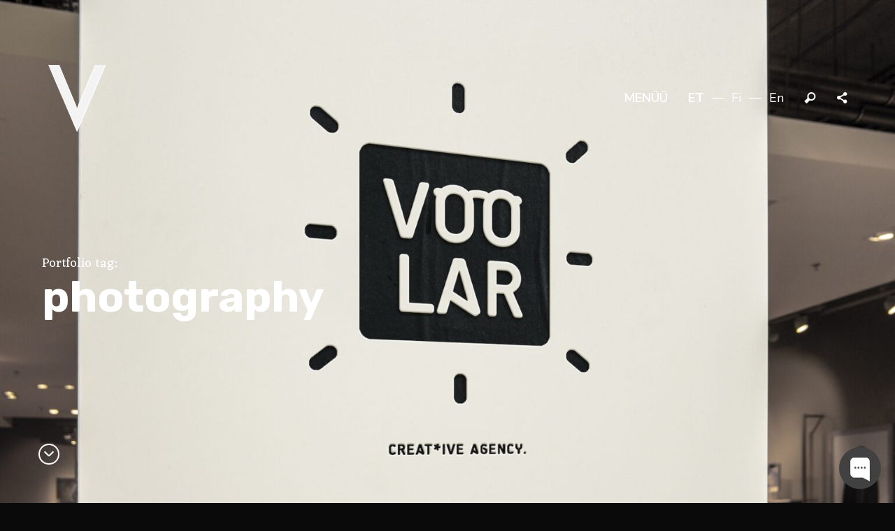

--- FILE ---
content_type: text/html; charset=UTF-8
request_url: https://www.voolar.agency/et/portfolio-tag/photography-2-et/
body_size: 12597
content:

<!DOCTYPE html>
<html lang="et" class="no-js">
<head>
	<meta charset="UTF-8">
	<meta name="viewport" content="width=device-width, initial-scale=1.0, minimum-scale=1.0, maximum-scale=1.0, user-scalable=0">
	<link rel="profile" href="https://gmpg.org/xfn/11">
	<link rel="pingback" href="">

	<title>photography  - Voolar Branding Agency</title>
<link rel="alternate" hreflang="en" href="https://www.voolar.agency/portfolio-tag/photography-2/" />
<link rel="alternate" hreflang="et" href="https://www.voolar.agency/et/portfolio-tag/photography-2-et/" />
<link rel="alternate" hreflang="fi" href="https://www.voolar.agency/fi/portfolio-tag/photography-2-fi/" />
<link rel="alternate" hreflang="x-default" href="https://www.voolar.agency/portfolio-tag/photography-2/" />

<!-- Google Tag Manager for WordPress by gtm4wp.com -->
<script data-cfasync="false" data-pagespeed-no-defer>
	var gtm4wp_datalayer_name = "dataLayer";
	var dataLayer = dataLayer || [];
</script>
<!-- End Google Tag Manager for WordPress by gtm4wp.com --><meta name="robots" content="index, follow, max-snippet:-1, max-image-preview:large, max-video-preview:-1">
<link rel="canonical" href="https://www.voolar.agency/et/portfolio-tag/photography-2-et/">
<meta property="og:url" content="https://www.voolar.agency/et/portfolio-tag/photography-2-et/">
<meta property="og:site_name" content="Voolar Branding Agency">
<meta property="og:locale" content="et">
<meta property="og:locale:alternate" content="en_US">
<meta property="og:locale:alternate" content="ru_RU">
<meta property="og:type" content="object">
<meta property="og:title" content="photography  - Voolar Branding Agency">
<meta name="twitter:card" content="summary">
<meta name="twitter:title" content="photography  - Voolar Branding Agency">
<link rel='dns-prefetch' href='//www.googletagmanager.com' />
<link rel='dns-prefetch' href='//fonts.googleapis.com' />
<link rel='preconnect' href='https://fonts.gstatic.com' crossorigin />
<link rel="alternate" type="application/rss+xml" title="Voolar Branding Agency &raquo; RSS" href="https://www.voolar.agency/et/feed/" />
<link rel="alternate" type="application/rss+xml" title="Voolar Branding Agency &raquo; photography Portfolio tag uudisevoog" href="https://www.voolar.agency/et/portfolio-tag/photography-2-et/feed/" />
<meta property="og:title" content="Portfolio tag: photography">
				<meta property="og:image" content="https://www.voolar.agency/wp-content/uploads/2023/12/Voolae-3d-Logo-Sign-Mockup-2-1200x1200.jpg">
				<meta property="og:description" content="">
				<meta property="og:type" content="image/jpeg">
				<meta property="og:url" content="https://www.voolar.agency/et/portfolio-tag/photography-2-et/">
				<meta property="og:site_name" content="Voolar Branding Agency">
				<link rel="image_src" href="https://www.voolar.agency/wp-content/uploads/2023/12/Voolae-3d-Logo-Sign-Mockup-2-1200x1200.jpg"><meta name="twitter:card" content="summary">
				<meta name="twitter:url" content="https://www.voolar.agency/et/portfolio-tag/photography-2-et/">
				<meta name="twitter:title" content="Portfolio tag: photography">
				<meta name="twitter:description" content="">
				<meta name="twitter:image" content="https://www.voolar.agency/wp-content/uploads/2023/12/Voolae-3d-Logo-Sign-Mockup-2-1200x1200.jpg"><style id='wp-img-auto-sizes-contain-inline-css' type='text/css'>
img:is([sizes=auto i],[sizes^="auto," i]){contain-intrinsic-size:3000px 1500px}
/*# sourceURL=wp-img-auto-sizes-contain-inline-css */
</style>
<style id='wp-emoji-styles-inline-css' type='text/css'>

	img.wp-smiley, img.emoji {
		display: inline !important;
		border: none !important;
		box-shadow: none !important;
		height: 1em !important;
		width: 1em !important;
		margin: 0 0.07em !important;
		vertical-align: -0.1em !important;
		background: none !important;
		padding: 0 !important;
	}
/*# sourceURL=wp-emoji-styles-inline-css */
</style>
<link rel='stylesheet' id='wp-block-library-css' href='https://www.voolar.agency/wp-includes/css/dist/block-library/style.min.css?ver=1f9b1d4a7c4671ab344d4c7bf44d6010' type='text/css' media='all' />
<style id='global-styles-inline-css' type='text/css'>
:root{--wp--preset--aspect-ratio--square: 1;--wp--preset--aspect-ratio--4-3: 4/3;--wp--preset--aspect-ratio--3-4: 3/4;--wp--preset--aspect-ratio--3-2: 3/2;--wp--preset--aspect-ratio--2-3: 2/3;--wp--preset--aspect-ratio--16-9: 16/9;--wp--preset--aspect-ratio--9-16: 9/16;--wp--preset--color--black: #000000;--wp--preset--color--cyan-bluish-gray: #abb8c3;--wp--preset--color--white: #ffffff;--wp--preset--color--pale-pink: #f78da7;--wp--preset--color--vivid-red: #cf2e2e;--wp--preset--color--luminous-vivid-orange: #ff6900;--wp--preset--color--luminous-vivid-amber: #fcb900;--wp--preset--color--light-green-cyan: #7bdcb5;--wp--preset--color--vivid-green-cyan: #00d084;--wp--preset--color--pale-cyan-blue: #8ed1fc;--wp--preset--color--vivid-cyan-blue: #0693e3;--wp--preset--color--vivid-purple: #9b51e0;--wp--preset--gradient--vivid-cyan-blue-to-vivid-purple: linear-gradient(135deg,rgb(6,147,227) 0%,rgb(155,81,224) 100%);--wp--preset--gradient--light-green-cyan-to-vivid-green-cyan: linear-gradient(135deg,rgb(122,220,180) 0%,rgb(0,208,130) 100%);--wp--preset--gradient--luminous-vivid-amber-to-luminous-vivid-orange: linear-gradient(135deg,rgb(252,185,0) 0%,rgb(255,105,0) 100%);--wp--preset--gradient--luminous-vivid-orange-to-vivid-red: linear-gradient(135deg,rgb(255,105,0) 0%,rgb(207,46,46) 100%);--wp--preset--gradient--very-light-gray-to-cyan-bluish-gray: linear-gradient(135deg,rgb(238,238,238) 0%,rgb(169,184,195) 100%);--wp--preset--gradient--cool-to-warm-spectrum: linear-gradient(135deg,rgb(74,234,220) 0%,rgb(151,120,209) 20%,rgb(207,42,186) 40%,rgb(238,44,130) 60%,rgb(251,105,98) 80%,rgb(254,248,76) 100%);--wp--preset--gradient--blush-light-purple: linear-gradient(135deg,rgb(255,206,236) 0%,rgb(152,150,240) 100%);--wp--preset--gradient--blush-bordeaux: linear-gradient(135deg,rgb(254,205,165) 0%,rgb(254,45,45) 50%,rgb(107,0,62) 100%);--wp--preset--gradient--luminous-dusk: linear-gradient(135deg,rgb(255,203,112) 0%,rgb(199,81,192) 50%,rgb(65,88,208) 100%);--wp--preset--gradient--pale-ocean: linear-gradient(135deg,rgb(255,245,203) 0%,rgb(182,227,212) 50%,rgb(51,167,181) 100%);--wp--preset--gradient--electric-grass: linear-gradient(135deg,rgb(202,248,128) 0%,rgb(113,206,126) 100%);--wp--preset--gradient--midnight: linear-gradient(135deg,rgb(2,3,129) 0%,rgb(40,116,252) 100%);--wp--preset--font-size--small: 13px;--wp--preset--font-size--medium: 20px;--wp--preset--font-size--large: 36px;--wp--preset--font-size--x-large: 42px;--wp--preset--spacing--20: 0.44rem;--wp--preset--spacing--30: 0.67rem;--wp--preset--spacing--40: 1rem;--wp--preset--spacing--50: 1.5rem;--wp--preset--spacing--60: 2.25rem;--wp--preset--spacing--70: 3.38rem;--wp--preset--spacing--80: 5.06rem;--wp--preset--shadow--natural: 6px 6px 9px rgba(0, 0, 0, 0.2);--wp--preset--shadow--deep: 12px 12px 50px rgba(0, 0, 0, 0.4);--wp--preset--shadow--sharp: 6px 6px 0px rgba(0, 0, 0, 0.2);--wp--preset--shadow--outlined: 6px 6px 0px -3px rgb(255, 255, 255), 6px 6px rgb(0, 0, 0);--wp--preset--shadow--crisp: 6px 6px 0px rgb(0, 0, 0);}:where(.is-layout-flex){gap: 0.5em;}:where(.is-layout-grid){gap: 0.5em;}body .is-layout-flex{display: flex;}.is-layout-flex{flex-wrap: wrap;align-items: center;}.is-layout-flex > :is(*, div){margin: 0;}body .is-layout-grid{display: grid;}.is-layout-grid > :is(*, div){margin: 0;}:where(.wp-block-columns.is-layout-flex){gap: 2em;}:where(.wp-block-columns.is-layout-grid){gap: 2em;}:where(.wp-block-post-template.is-layout-flex){gap: 1.25em;}:where(.wp-block-post-template.is-layout-grid){gap: 1.25em;}.has-black-color{color: var(--wp--preset--color--black) !important;}.has-cyan-bluish-gray-color{color: var(--wp--preset--color--cyan-bluish-gray) !important;}.has-white-color{color: var(--wp--preset--color--white) !important;}.has-pale-pink-color{color: var(--wp--preset--color--pale-pink) !important;}.has-vivid-red-color{color: var(--wp--preset--color--vivid-red) !important;}.has-luminous-vivid-orange-color{color: var(--wp--preset--color--luminous-vivid-orange) !important;}.has-luminous-vivid-amber-color{color: var(--wp--preset--color--luminous-vivid-amber) !important;}.has-light-green-cyan-color{color: var(--wp--preset--color--light-green-cyan) !important;}.has-vivid-green-cyan-color{color: var(--wp--preset--color--vivid-green-cyan) !important;}.has-pale-cyan-blue-color{color: var(--wp--preset--color--pale-cyan-blue) !important;}.has-vivid-cyan-blue-color{color: var(--wp--preset--color--vivid-cyan-blue) !important;}.has-vivid-purple-color{color: var(--wp--preset--color--vivid-purple) !important;}.has-black-background-color{background-color: var(--wp--preset--color--black) !important;}.has-cyan-bluish-gray-background-color{background-color: var(--wp--preset--color--cyan-bluish-gray) !important;}.has-white-background-color{background-color: var(--wp--preset--color--white) !important;}.has-pale-pink-background-color{background-color: var(--wp--preset--color--pale-pink) !important;}.has-vivid-red-background-color{background-color: var(--wp--preset--color--vivid-red) !important;}.has-luminous-vivid-orange-background-color{background-color: var(--wp--preset--color--luminous-vivid-orange) !important;}.has-luminous-vivid-amber-background-color{background-color: var(--wp--preset--color--luminous-vivid-amber) !important;}.has-light-green-cyan-background-color{background-color: var(--wp--preset--color--light-green-cyan) !important;}.has-vivid-green-cyan-background-color{background-color: var(--wp--preset--color--vivid-green-cyan) !important;}.has-pale-cyan-blue-background-color{background-color: var(--wp--preset--color--pale-cyan-blue) !important;}.has-vivid-cyan-blue-background-color{background-color: var(--wp--preset--color--vivid-cyan-blue) !important;}.has-vivid-purple-background-color{background-color: var(--wp--preset--color--vivid-purple) !important;}.has-black-border-color{border-color: var(--wp--preset--color--black) !important;}.has-cyan-bluish-gray-border-color{border-color: var(--wp--preset--color--cyan-bluish-gray) !important;}.has-white-border-color{border-color: var(--wp--preset--color--white) !important;}.has-pale-pink-border-color{border-color: var(--wp--preset--color--pale-pink) !important;}.has-vivid-red-border-color{border-color: var(--wp--preset--color--vivid-red) !important;}.has-luminous-vivid-orange-border-color{border-color: var(--wp--preset--color--luminous-vivid-orange) !important;}.has-luminous-vivid-amber-border-color{border-color: var(--wp--preset--color--luminous-vivid-amber) !important;}.has-light-green-cyan-border-color{border-color: var(--wp--preset--color--light-green-cyan) !important;}.has-vivid-green-cyan-border-color{border-color: var(--wp--preset--color--vivid-green-cyan) !important;}.has-pale-cyan-blue-border-color{border-color: var(--wp--preset--color--pale-cyan-blue) !important;}.has-vivid-cyan-blue-border-color{border-color: var(--wp--preset--color--vivid-cyan-blue) !important;}.has-vivid-purple-border-color{border-color: var(--wp--preset--color--vivid-purple) !important;}.has-vivid-cyan-blue-to-vivid-purple-gradient-background{background: var(--wp--preset--gradient--vivid-cyan-blue-to-vivid-purple) !important;}.has-light-green-cyan-to-vivid-green-cyan-gradient-background{background: var(--wp--preset--gradient--light-green-cyan-to-vivid-green-cyan) !important;}.has-luminous-vivid-amber-to-luminous-vivid-orange-gradient-background{background: var(--wp--preset--gradient--luminous-vivid-amber-to-luminous-vivid-orange) !important;}.has-luminous-vivid-orange-to-vivid-red-gradient-background{background: var(--wp--preset--gradient--luminous-vivid-orange-to-vivid-red) !important;}.has-very-light-gray-to-cyan-bluish-gray-gradient-background{background: var(--wp--preset--gradient--very-light-gray-to-cyan-bluish-gray) !important;}.has-cool-to-warm-spectrum-gradient-background{background: var(--wp--preset--gradient--cool-to-warm-spectrum) !important;}.has-blush-light-purple-gradient-background{background: var(--wp--preset--gradient--blush-light-purple) !important;}.has-blush-bordeaux-gradient-background{background: var(--wp--preset--gradient--blush-bordeaux) !important;}.has-luminous-dusk-gradient-background{background: var(--wp--preset--gradient--luminous-dusk) !important;}.has-pale-ocean-gradient-background{background: var(--wp--preset--gradient--pale-ocean) !important;}.has-electric-grass-gradient-background{background: var(--wp--preset--gradient--electric-grass) !important;}.has-midnight-gradient-background{background: var(--wp--preset--gradient--midnight) !important;}.has-small-font-size{font-size: var(--wp--preset--font-size--small) !important;}.has-medium-font-size{font-size: var(--wp--preset--font-size--medium) !important;}.has-large-font-size{font-size: var(--wp--preset--font-size--large) !important;}.has-x-large-font-size{font-size: var(--wp--preset--font-size--x-large) !important;}
/*# sourceURL=global-styles-inline-css */
</style>

<style id='classic-theme-styles-inline-css' type='text/css'>
/*! This file is auto-generated */
.wp-block-button__link{color:#fff;background-color:#32373c;border-radius:9999px;box-shadow:none;text-decoration:none;padding:calc(.667em + 2px) calc(1.333em + 2px);font-size:1.125em}.wp-block-file__button{background:#32373c;color:#fff;text-decoration:none}
/*# sourceURL=/wp-includes/css/classic-themes.min.css */
</style>
<link rel='stylesheet' id='wpspd-shortcodes-css' href='https://www.voolar.agency/wp-content/plugins/wpspd-shortcodes-plate/shortcodes/assets/css/min/shortcodes.min.css?ver=2.2.3' type='text/css' media='screen' />
<link rel='stylesheet' id='wpspd-gallery-min-css' href='https://www.voolar.agency/wp-content/plugins/wpspd-wp-gallery-plate/assets/css/style.min.css?ver=1.0' type='text/css' media='screen' />
<link rel='stylesheet' id='wpspd-min-css' href='https://www.voolar.agency/wp-content/themes/plate/assets/css/theme.min.css?ver=1.2.1' type='text/css' media='all' />
<link rel='stylesheet' id='wpspd-root-css' href='https://www.voolar.agency/wp-content/themes/plate/style.css?ver=1.2.1' type='text/css' media='screen' />
<style id='wpspd-root-inline-css' type='text/css'>
.wpspd-main-header .wpspd-page-description-holder>div{padding-top:64px;}h1,h2,h3,h4,h5,h6,.wpspd-menu-overlay .wpspd-site-menu .wpspd-menu-list>li>a>.wpspd-menu-title,#wpspd-offcanvas-menu .wpspd-menu-title,#wpspd-comments-num .wpspd-comments-num,.wpspd-comment-author-meta strong,.wpspd-message-title,.widget_recent_comments li a,.widget_recent_entries li a,.widget_categories li a,.wpspd-posts-navigation .wpspd-nav-title,#wpspd-parent-link,.wpspd-404,.wpspd-item-char{font-family:Rubik,Arial, Helvetica, sans-serif;font-weight:700;letter-spacing:0em;}body,blockquote small,blockquote cite{font-family:Nunito Sans,Arial, Helvetica, sans-serif;font-weight:400;}body{letter-spacing:0em;}blockquote,.archive #wpspd-page-description span,.wpspd-slide-terms{font-family:Eczar,Georgia, serif;}body:not(.wpspd-revert-on-scroll),.wpspd-curtain .wpspd-page-description-holder,.wpspd-project-title-bg,body:not(.wpspd-revert-on-scroll) .wpspd-search-popup .wpspd-searchform,body:not(.wpspd-revert-on-scroll) #wpspd-sharing-bar ul,body:not(.wpspd-revert-on-scroll) #wpspd-menu-overlay:before,body:not(.wpspd-revert-on-scroll) #wpspd-menu-overlay:after,body:not(.wpspd-revert-on-scroll) #wpspd-menu-overlay div:before,body:not(.wpspd-revert-on-scroll) #wpspd-menu-overlay div:after,.wpspd-menu-overlay .wpspd-site-menu .wpspd-menu-list>li .wpspd-submenu:before,body:not(.wpspd-revert-on-scroll) #wpspd-sticky-menu,body:not(.wpspd-revert-on-scroll) .pswp__share-modal:before,body:not(.wpspd-revert-on-scroll) .wpspd-submenu,body:not(.wpspd-revert-on-scroll) .wpspd-offcanvas-menu-inner,.wpspd-portfolio-item .wpspd-format-icon,body:not(.wpspd-revert-on-scroll) .wpspd-posts-navigation .wpspd-nav-img > span:before,.wpspd-portfolio-item .wpspd-format-icon,body:not(.wpspd-revert-on-scroll) .pswp__bg,body:not(.wpspd-revert-on-scroll) .pswp__button,.wpspd-style-accordion.ui-accordion .ui-accordion-header .ui-accordion-header-icon:before{background-color:rgb(10,10,10);}.wpspd-blog-link .wpspd-blog-link-bg path{fill:rgb(10,10,10);}body:not(.wpspd-revert-on-scroll){color:rgb(255,255,255);}{background-color:rgb(255,255,255);}body:not(.wpspd-revert-on-scroll) .wpspd-search-popup .wpspd-searchform input:-ms-input-placeholder{color:rgb(255,255,255);}body:not(.wpspd-revert-on-scroll) .wpspd-search-popup .wpspd-searchform input:-moz-placeholder{color:rgb(255,255,255);}body:not(.wpspd-revert-on-scroll) .wpspd-search-popup .wpspd-searchform input::-webkit-input-placeholder{color:rgb(255,255,255);}
/*# sourceURL=wpspd-root-inline-css */
</style>
<link rel="preload" as="style" href="https://fonts.googleapis.com/css?family=Rubik:300,400,500,600,700,800,900,300italic,400italic,500italic,600italic,700italic,800italic,900italic%7CNunito%20Sans:200,300,400,500,600,700,800,900,200italic,300italic,400italic,500italic,600italic,700italic,800italic,900italic%7CEczar:400,500,600,700,800&#038;display=swap&#038;ver=1f9b1d4a7c4671ab344d4c7bf44d6010" /><link rel="stylesheet" href="https://fonts.googleapis.com/css?family=Rubik:300,400,500,600,700,800,900,300italic,400italic,500italic,600italic,700italic,800italic,900italic%7CNunito%20Sans:200,300,400,500,600,700,800,900,200italic,300italic,400italic,500italic,600italic,700italic,800italic,900italic%7CEczar:400,500,600,700,800&#038;display=swap&#038;ver=1f9b1d4a7c4671ab344d4c7bf44d6010" media="print" onload="this.media='all'"><noscript><link rel="stylesheet" href="https://fonts.googleapis.com/css?family=Rubik:300,400,500,600,700,800,900,300italic,400italic,500italic,600italic,700italic,800italic,900italic%7CNunito%20Sans:200,300,400,500,600,700,800,900,200italic,300italic,400italic,500italic,600italic,700italic,800italic,900italic%7CEczar:400,500,600,700,800&#038;display=swap&#038;ver=1f9b1d4a7c4671ab344d4c7bf44d6010" /></noscript><script type="text/javascript" id="wpml-cookie-js-extra">
/* <![CDATA[ */
var wpml_cookies = {"wp-wpml_current_language":{"value":"et","expires":1,"path":"/"}};
var wpml_cookies = {"wp-wpml_current_language":{"value":"et","expires":1,"path":"/"}};
//# sourceURL=wpml-cookie-js-extra
/* ]]> */
</script>
<script type="text/javascript" src="https://www.voolar.agency/wp-content/plugins/sitepress-multilingual-cms/res/js/cookies/language-cookie.js?ver=486900" id="wpml-cookie-js" defer="defer" data-wp-strategy="defer"></script>
<script type="text/javascript" src="https://www.voolar.agency/wp-includes/js/jquery/jquery.min.js?ver=3.7.1" id="jquery-core-js"></script>
<script type="text/javascript" src="https://www.voolar.agency/wp-includes/js/jquery/jquery-migrate.min.js?ver=3.4.1" id="jquery-migrate-js"></script>
<script type="text/javascript" src="https://www.voolar.agency/wp-content/themes/plate/assets/js/modernizr.custom.js?ver=1f9b1d4a7c4671ab344d4c7bf44d6010" id="wpspd-modernizr-js"></script>

<!-- Google tag (gtag.js) snippet added by Site Kit -->
<!-- Google Analytics snippet added by Site Kit -->
<script type="text/javascript" src="https://www.googletagmanager.com/gtag/js?id=GT-TQSVVPH" id="google_gtagjs-js" async></script>
<script type="text/javascript" id="google_gtagjs-js-after">
/* <![CDATA[ */
window.dataLayer = window.dataLayer || [];function gtag(){dataLayer.push(arguments);}
gtag("set","linker",{"domains":["www.voolar.agency"]});
gtag("js", new Date());
gtag("set", "developer_id.dZTNiMT", true);
gtag("config", "GT-TQSVVPH");
//# sourceURL=google_gtagjs-js-after
/* ]]> */
</script>
<script></script><link rel="https://api.w.org/" href="https://www.voolar.agency/et/wp-json/" /><script async defer data-domain='voolar.agency' src='https://plausible.io/js/plausible.js'></script><meta name="generator" content="WPML ver:4.8.6 stt:1,15,18;" />
<meta name="generator" content="Redux 4.5.9" /><meta name="generator" content="Site Kit by Google 1.167.0" /> <style> #h5vpQuickPlayer { width: 100%; max-width: 100%; margin: 0 auto; } </style> 
<!-- Google Tag Manager for WordPress by gtm4wp.com -->
<!-- GTM Container placement set to footer -->
<script data-cfasync="false" data-pagespeed-no-defer type="text/javascript">
	var dataLayer_content = {"pagePostType":"portfolios","pagePostType2":"tax-portfolios","pageCategory":[]};
	dataLayer.push( dataLayer_content );
</script>
<script data-cfasync="false" data-pagespeed-no-defer type="text/javascript">
(function(w,d,s,l,i){w[l]=w[l]||[];w[l].push({'gtm.start':
new Date().getTime(),event:'gtm.js'});var f=d.getElementsByTagName(s)[0],
j=d.createElement(s),dl=l!='dataLayer'?'&l='+l:'';j.async=true;j.src=
'//www.googletagmanager.com/gtm.js?id='+i+dl;f.parentNode.insertBefore(j,f);
})(window,document,'script','dataLayer','GTM-WJD2GP6');
</script>
<!-- End Google Tag Manager for WordPress by gtm4wp.com --><link rel="shortcut icon" type="image/x-icon" href="https://www.voolar.agency/wp-content/uploads/2020/03/android-icon-36x36.png" /><meta name="generator" content="Powered by WPBakery Page Builder - drag and drop page builder for WordPress."/>
		<style type="text/css" id="wp-custom-css">
			#wpspd-show-search:before,.wpspd-show-share:before{ 
    color: white;
}
#wpspd-show-search, .wpspd-show-share{
    color: transparent !important;
}
.cbp img{height:400px !important}
.gallery-item.cbp-item img {height:450px !important}		</style>
		<noscript><style> .wpb_animate_when_almost_visible { opacity: 1; }</style></noscript></head>

<body data-rsssl=1 class="archive tax-portfolio-tag term-photography-2-et term-120 wp-theme-plate wpspd-portfolio-2 wpspd-dark-page wpspd-keep-default-logo wpspd-menu-hidden wpspd-thumbnail-simple wpb-js-composer js-comp-ver-8.7.2 vc_responsive">
	<div id="wpspd-wrapper" class="clearfix">
		
					<div id="wpspd-hero" class="wpspd-main-header"><div class="wpspd-content-overflow"><div class="wpspd-header-media"><div class="wpspd-media-holder"><img width="1920" height="1280" src="https://www.voolar.agency/wp-content/uploads/2023/12/Voolae-3d-Logo-Sign-Mockup-2.jpg" class="wpspd-adjust-pos wpspd-hero-image" alt="" data-flickity-lazy="0" data-brightness-src="https://www.voolar.agency/wp-content/uploads/2023/12/Voolae-3d-Logo-Sign-Mockup-2-300x200.jpg" decoding="async" fetchpriority="high" srcset="https://www.voolar.agency/wp-content/uploads/2023/12/Voolae-3d-Logo-Sign-Mockup-2.jpg 1920w, https://www.voolar.agency/wp-content/uploads/2023/12/Voolae-3d-Logo-Sign-Mockup-2-300x200.jpg 300w, https://www.voolar.agency/wp-content/uploads/2023/12/Voolae-3d-Logo-Sign-Mockup-2-1024x683.jpg 1024w, https://www.voolar.agency/wp-content/uploads/2023/12/Voolae-3d-Logo-Sign-Mockup-2-768x512.jpg 768w, https://www.voolar.agency/wp-content/uploads/2023/12/Voolae-3d-Logo-Sign-Mockup-2-1536x1024.jpg 1536w, https://www.voolar.agency/wp-content/uploads/2023/12/Voolae-3d-Logo-Sign-Mockup-2-956x637.jpg 956w, https://www.voolar.agency/wp-content/uploads/2023/12/Voolae-3d-Logo-Sign-Mockup-2-632x421.jpg 632w" sizes="(max-width: 1920px) 100vw, 1920px" data-full-size="1920x1280" /></div><!-- .wpspd-media-holder --></div><!-- .wpspd-header-media --><div class="wpspd-page-description-holder wpspd-desc-middle-left clearfix"><div class="wpspd-aligner"><div id="wpspd-page-description"><span>Portfolio tag:</span> <h1>photography</h1></div><!-- #wpspd-page-description --><div class="wpspd-controls-holder wpspd-aligner"><div><div class="wpspd-to-content-holder"><a href="#" id="wpspd-to-content"></a><!-- #wpspd-to-content --></div><!-- .wpspd-to-content-holder --></div></div><!-- .wpspd-controls-holder --></div><!-- .wpspd-aligner --></div><!-- .wpspd-page-description-holder --></div><!-- .wpspd-content-overflow --></div><!-- #wpspd-hero --><!-- Hero image/slider/video -->
		
		<div id="wpspd-page">
			<div class="wpspd-page-holder">
				<header id="wpspd-header">
					<div class="wpspd-nav-holder wpspd-aligner">
						<div class="wpspd-logo-holder" data-site-title="Voolar Branding Agency" data-site-url="https://www.voolar.agency/et/">
							<a class="wpspd-logo-link" href="https://www.voolar.agency/et/" title="Voolar Branding Agency"><span class="wpspd-logo"><img width="100" height="100" src="https://www.voolar.agency/wp-content/uploads/2020/03/voolar-creative-logo-100px-black.png" alt="Voolar Branding Agency"><img class="wpspd-2x-logo" width="100" height="100" src="https://www.voolar.agency/wp-content/uploads/2020/03/voolar-creative-logo.png" alt="Voolar Branding Agency"></span><span class="wpspd-logo wpspd-alt-logo"><img width="100" height="100" src="https://www.voolar.agency/wp-content/uploads/2020/03/voolar-creative-logo-100px.png" alt="Voolar Branding Agency"><img class="wpspd-2x-logo" width="100" height="100" src="https://www.voolar.agency/wp-content/uploads/2020/03/voolar-creative-logo-200px.png" alt="Voolar Branding Agency"></span></a><!-- Logotype -->
						</div><!-- .wpspd-logo-holder -->

						<div class="wpspd-site-nav">
							<nav class="wpspd-site-menu"><ul id="menu-menu-1-estonian" class="wpspd-menu-list list-inline"><li id="menu-item-2880" class="menu-item menu-item-type-post_type menu-item-object-page menu-item-home menu-item-2880"><a href="https://www.voolar.agency/et/"><span class="wpspd-menu-title">Avaleht</span></a></li>
<li id="menu-item-2259" class="menu-item menu-item-type-post_type menu-item-object-page menu-item-has-children wpspd-has-dropdown menu-item-2259"><a href="https://www.voolar.agency/et/meist/"><span class="wpspd-menu-title">Meist</span></a>
<ul class="wpspd-submenu">
	<li id="menu-item-2879" class="menu-item menu-item-type-post_type menu-item-object-page menu-item-2879"><a href="https://www.voolar.agency/et/kliendid/"><span class="wpspd-menu-title">Kliendid</span></a></li>
	<li id="menu-item-5219" class="menu-item menu-item-type-post_type menu-item-object-page menu-item-5219"><a href="https://www.voolar.agency/et/meist/meeskond/"><span class="wpspd-menu-title">Meeskond</span></a></li>
</ul>
</li>
<li id="menu-item-2881" class="menu-item menu-item-type-post_type menu-item-object-page menu-item-2881"><a href="https://www.voolar.agency/et/teenused/"><span class="wpspd-menu-title">Teenused</span></a></li>
<li id="menu-item-3125" class="menu-item menu-item-type-post_type menu-item-object-page current_page_parent menu-item-3125"><a href="https://www.voolar.agency/et/blog/"><span class="wpspd-menu-title">Blogi</span></a></li>
<li id="menu-item-2261" class="menu-item menu-item-type-post_type menu-item-object-page menu-item-2261"><a href="https://www.voolar.agency/et/portfolio/"><span class="wpspd-menu-title">Tehtud tööd</span></a></li>
<li id="menu-item-2262" class="menu-item menu-item-type-post_type menu-item-object-page menu-item-2262"><a href="https://www.voolar.agency/et/kontaktid/"><span class="wpspd-menu-title">Kontaktid</span></a></li>
</ul><!-- #wpspd-menu-list --></nav><!-- .wpspd-site-menu --><!-- Navigation menu -->

							<ul class="wpspd-nav-controls">
								<li class="wpspd-menu-link">
									<a id="wpspd-menu-link" href="#">
										<span>Menüü</span>
									</a><!-- #wpspd-menu-link -->
								</li><!-- .wpspd-menu-link -->

								<li><div id="wpspd-wpml-lang-switcher"><div class="wpspd-active-lang">et</div><ul><li><a class="wpspd-lang-link" href="https://www.voolar.agency/fi/portfolio-tag/photography-2-fi/" title="Finnish">fi</a></li><li><a class="wpspd-lang-link" href="https://www.voolar.agency/portfolio-tag/photography-2/" title="English">en</a></li></ul></div></li><!-- Custom language switcher -->

								<li>
									<a id="wpspd-show-search" href="#">Otsi</a>
								</li><!-- #wpspd-show-search -->

								<li><a class="wpspd-show-share" href="#">Jaga</a></li><!-- .wpspd-show-share --><!-- Open sharing bar by link -->
							</ul><!-- .wpspd-nav-controls -->

							<div class="wpspd-loader">
								<svg class="wpspd-svg-loader" viewbox="0 0 24 24"><polygon points="8,0 16,0 24,8 24,16 16,24 8,24 0,16 0,8" /></svg>							</div><!-- .wpspd-loader -->
						</div><!-- .wpspd-site-nav -->
					</div><!-- .wpspd-nav-holder -->
				</header><!-- #wpspd-header -->

				<div class="wpspd-main-holder">
					<main id="wpspd-site-content" class="site-main clearfix" role="main">
									
					<section id="wpspd-portfolio" class="wpspd-aligner clearfix">
					

	<div class="wpspd-posts-holder">

							
					<article id="post-5443" class="wpspd-portfolio-2-auto post-5443 portfolios type-portfolios status-publish format-standard has-post-thumbnail hentry portfolio-category-photography-et portfolio-category-video-production-et-2 portfolio-tag-art-direction-et portfolio-tag-design-et portfolio-tag-design-et-2 portfolio-tag-graphic-et portfolio-tag-illustrations-et portfolio-tag-mockup-et portfolio-tag-nets-et portfolio-tag-photography-et portfolio-tag-photography-2-et portfolio-tag-red-camera-et portfolio-tag-sony-et wpspd-portfolio-post cbp-item">
				<div class="wpspd-portfolio-item" data-first-color="default" data-second-color="default" data-dark-color="default">
					<header class="wpspd-entry-header">
						<h2 class="wpspd-entry-title">
							<a href="https://www.voolar.agency/et/portfolio/nets-videojuhised/" rel="bookmark">
																	<span class="wpspd-featured-image">
										<img width="956" height="637" src="https://www.voolar.agency/wp-content/uploads/2022/07/voolar-agency-portfolio-nets-tv-01-956x637.jpg" class="attachment-wpspd-portfolio-2-auto size-wpspd-portfolio-2-auto responsively-lazy wp-post-image" alt="" decoding="async" srcset="https://www.voolar.agency/wp-content/themes/plate/assets/img/px.gif" sizes="(max-width: 956px) 100vw, 956px" data-srcset="https://www.voolar.agency/wp-content/uploads/2022/07/voolar-agency-portfolio-nets-tv-01-956x637.jpg 956w, https://www.voolar.agency/wp-content/uploads/2022/07/voolar-agency-portfolio-nets-tv-01-300x200.jpg 300w, https://www.voolar.agency/wp-content/uploads/2022/07/voolar-agency-portfolio-nets-tv-01-1024x683.jpg 1024w, https://www.voolar.agency/wp-content/uploads/2022/07/voolar-agency-portfolio-nets-tv-01-768x512.jpg 768w, https://www.voolar.agency/wp-content/uploads/2022/07/voolar-agency-portfolio-nets-tv-01-1536x1024.jpg 1536w, https://www.voolar.agency/wp-content/uploads/2022/07/voolar-agency-portfolio-nets-tv-01-632x421.jpg 632w, https://www.voolar.agency/wp-content/uploads/2022/07/voolar-agency-portfolio-nets-tv-01.jpg 1920w" data-lazy-padding="66.632%" data-full-size="1920x1280" />
																			</span><!-- .wpspd-featured-image -->
								
								<span class="wpspd-project-title">
									
									<span class="wpspd-project-title-mask">
										<span class="wpspd-project-title-bg"></span><!-- .wpspd-project-title-bg -->

										<span data-placeholder="Nets videojuhised"><span>Nets videojuhised</span></span>									</span><!-- .wpspd-project-title-mask -->
								</span><!-- .wpspd-project-title -->
							</a>
						</h2>
					</header><!-- .wpspd-entry-header -->

									</div><!-- .wpspd-portfolio-item -->
				
			</article><!-- #post-## -->

	
	
								
					<article id="post-5449" class="wpspd-portfolio-2-auto post-5449 portfolios type-portfolios status-publish format-standard has-post-thumbnail hentry portfolio-category-branding-et portfolio-category-graphic-design-et portfolio-category-photography-et portfolio-tag-advertising-2-et portfolio-tag-art-direction-et portfolio-tag-branding-2-et portfolio-tag-cms-et portfolio-tag-copywriting-et portfolio-tag-css-2-et portfolio-tag-design-et portfolio-tag-drone-photos-et portfolio-tag-graphic-et portfolio-tag-illustrations-et portfolio-tag-logo-et portfolio-tag-mobile-et portfolio-tag-mockup-et portfolio-tag-modern-et portfolio-tag-photography-2-et portfolio-tag-skawen-et portfolio-tag-ui-et portfolio-tag-ux portfolio-tag-web-desing-et portfolio-tag-web-development-et portfolio-tag-wordpress-2-et wpspd-portfolio-post cbp-item">
				<div class="wpspd-portfolio-item" data-first-color="default" data-second-color="default" data-dark-color="default">
					<header class="wpspd-entry-header">
						<h2 class="wpspd-entry-title">
							<a href="https://www.voolar.agency/et/portfolio/skawen-brandingu-uuendamine-kasutusjuhis/" rel="bookmark">
																	<span class="wpspd-featured-image">
										<img width="956" height="591" src="https://www.voolar.agency/wp-content/uploads/2022/07/voolar-agency-portfolio-Skawen_Navigation_all-956x591.jpeg" class="attachment-wpspd-portfolio-2-auto size-wpspd-portfolio-2-auto responsively-lazy wp-post-image" alt="" decoding="async" srcset="https://www.voolar.agency/wp-content/themes/plate/assets/img/px.gif" sizes="(max-width: 956px) 100vw, 956px" data-srcset="https://www.voolar.agency/wp-content/uploads/2022/07/voolar-agency-portfolio-Skawen_Navigation_all-956x591.jpeg 956w, https://www.voolar.agency/wp-content/uploads/2022/07/voolar-agency-portfolio-Skawen_Navigation_all-300x185.jpeg 300w, https://www.voolar.agency/wp-content/uploads/2022/07/voolar-agency-portfolio-Skawen_Navigation_all-1024x633.jpeg 1024w, https://www.voolar.agency/wp-content/uploads/2022/07/voolar-agency-portfolio-Skawen_Navigation_all-768x474.jpeg 768w, https://www.voolar.agency/wp-content/uploads/2022/07/voolar-agency-portfolio-Skawen_Navigation_all-1536x949.jpeg 1536w, https://www.voolar.agency/wp-content/uploads/2022/07/voolar-agency-portfolio-Skawen_Navigation_all-632x390.jpeg 632w, https://www.voolar.agency/wp-content/uploads/2022/07/voolar-agency-portfolio-Skawen_Navigation_all.jpeg 1800w" data-lazy-padding="61.82%" data-full-size="1800x1112" />
																			</span><!-- .wpspd-featured-image -->
								
								<span class="wpspd-project-title">
									
									<span class="wpspd-project-title-mask">
										<span class="wpspd-project-title-bg"></span><!-- .wpspd-project-title-bg -->

										<span data-placeholder="Skawen brändingu uuendamine / kasutusjuhis"><span>Skawen brändingu uuendamine / kasutusjuhis</span></span>									</span><!-- .wpspd-project-title-mask -->
								</span><!-- .wpspd-project-title -->
							</a>
						</h2>
					</header><!-- .wpspd-entry-header -->

									</div><!-- .wpspd-portfolio-item -->
				
			</article><!-- #post-## -->

	
	
								
					<article id="post-5182" class="wpspd-portfolio-2-auto post-5182 portfolios type-portfolios status-publish format-standard has-post-thumbnail hentry portfolio-category-branding-et portfolio-category-css-et portfolio-category-graphic-design-et portfolio-category-photography-et portfolio-category-programming-et portfolio-category-website-design-et portfolio-tag-advertising-et portfolio-tag-advertising-2-et portfolio-tag-art-direction-et portfolio-tag-branding-2-et portfolio-tag-cms-et portfolio-tag-copywriting-et portfolio-tag-css-et portfolio-tag-css-2-et portfolio-tag-design-et portfolio-tag-drone-photos-et portfolio-tag-graphic-et portfolio-tag-illustrations-et portfolio-tag-logo-et portfolio-tag-mockup-et portfolio-tag-modern-et portfolio-tag-photography-2-et portfolio-tag-photography-et portfolio-tag-ui-et portfolio-tag-ux portfolio-tag-ux-2-et portfolio-tag-web-desing-et portfolio-tag-web-development-et portfolio-tag-wordpress-2-et portfolio-tag-wordpress-et wpspd-portfolio-post cbp-item">
				<div class="wpspd-portfolio-item" data-first-color="default" data-second-color="default" data-dark-color="default">
					<header class="wpspd-entry-header">
						<h2 class="wpspd-entry-title">
							<a href="https://www.voolar.agency/et/portfolio/ida-viru-ettevotluskeskus/" rel="bookmark">
																	<span class="wpspd-featured-image">
										<img width="956" height="722" src="https://www.voolar.agency/wp-content/uploads/2022/02/voolar-portfolio-01_IVEK_Identity_mockup-956x722.jpg" class="attachment-wpspd-portfolio-2-auto size-wpspd-portfolio-2-auto responsively-lazy wp-post-image" alt="" decoding="async" loading="lazy" srcset="https://www.voolar.agency/wp-content/themes/plate/assets/img/px.gif" sizes="auto, (max-width: 956px) 100vw, 956px" data-srcset="https://www.voolar.agency/wp-content/uploads/2022/02/voolar-portfolio-01_IVEK_Identity_mockup-956x722.jpg 956w, https://www.voolar.agency/wp-content/uploads/2022/02/voolar-portfolio-01_IVEK_Identity_mockup-300x227.jpg 300w, https://www.voolar.agency/wp-content/uploads/2022/02/voolar-portfolio-01_IVEK_Identity_mockup-1024x773.jpg 1024w, https://www.voolar.agency/wp-content/uploads/2022/02/voolar-portfolio-01_IVEK_Identity_mockup-768x580.jpg 768w, https://www.voolar.agency/wp-content/uploads/2022/02/voolar-portfolio-01_IVEK_Identity_mockup-1536x1160.jpg 1536w, https://www.voolar.agency/wp-content/uploads/2022/02/voolar-portfolio-01_IVEK_Identity_mockup-632x477.jpg 632w, https://www.voolar.agency/wp-content/uploads/2022/02/voolar-portfolio-01_IVEK_Identity_mockup.jpg 1680w" data-lazy-padding="75.523%" data-full-size="1680x1269" />
																			</span><!-- .wpspd-featured-image -->
								
								<span class="wpspd-project-title">
									
									<span class="wpspd-project-title-mask">
										<span class="wpspd-project-title-bg"></span><!-- .wpspd-project-title-bg -->

										<span data-placeholder="Ida-Viru Ettevõtluskeskus"><span>Ida-Viru Ettevõtluskeskus</span></span>									</span><!-- .wpspd-project-title-mask -->
								</span><!-- .wpspd-project-title -->
							</a>
						</h2>
					</header><!-- .wpspd-entry-header -->

									</div><!-- .wpspd-portfolio-item -->
				
			</article><!-- #post-## -->

	
	
								
					<article id="post-5054" class="wpspd-portfolio-2-auto post-5054 portfolios type-portfolios status-publish format-standard has-post-thumbnail hentry portfolio-category-branding-et portfolio-category-graphic-design-et portfolio-category-photography-et portfolio-tag-advertising-2-et portfolio-tag-advertising-et portfolio-tag-branding-2-et portfolio-tag-branding-et portfolio-tag-design-et-2 portfolio-tag-design-et portfolio-tag-drone-photos-et portfolio-tag-graphic-et portfolio-tag-mockup-et portfolio-tag-photography-2-et portfolio-tag-photography-et wpspd-portfolio-post cbp-item">
				<div class="wpspd-portfolio-item" data-first-color="default" data-second-color="default" data-dark-color="default">
					<header class="wpspd-entry-header">
						<h2 class="wpspd-entry-title">
							<a href="https://www.voolar.agency/et/portfolio/wironia-reklaamid/" rel="bookmark">
																	<span class="wpspd-featured-image">
										<img width="956" height="637" src="https://www.voolar.agency/wp-content/uploads/2021/10/voolar-agency-portfolio-wironia-outdoor-adv-v16-956x637.jpg" class="attachment-wpspd-portfolio-2-auto size-wpspd-portfolio-2-auto responsively-lazy wp-post-image" alt="" decoding="async" loading="lazy" srcset="https://www.voolar.agency/wp-content/themes/plate/assets/img/px.gif" sizes="auto, (max-width: 956px) 100vw, 956px" data-srcset="https://www.voolar.agency/wp-content/uploads/2021/10/voolar-agency-portfolio-wironia-outdoor-adv-v16-956x637.jpg 956w, https://www.voolar.agency/wp-content/uploads/2021/10/voolar-agency-portfolio-wironia-outdoor-adv-v16-300x200.jpg 300w, https://www.voolar.agency/wp-content/uploads/2021/10/voolar-agency-portfolio-wironia-outdoor-adv-v16-1024x683.jpg 1024w, https://www.voolar.agency/wp-content/uploads/2021/10/voolar-agency-portfolio-wironia-outdoor-adv-v16-768x512.jpg 768w, https://www.voolar.agency/wp-content/uploads/2021/10/voolar-agency-portfolio-wironia-outdoor-adv-v16-1536x1024.jpg 1536w, https://www.voolar.agency/wp-content/uploads/2021/10/voolar-agency-portfolio-wironia-outdoor-adv-v16-632x421.jpg 632w, https://www.voolar.agency/wp-content/uploads/2021/10/voolar-agency-portfolio-wironia-outdoor-adv-v16.jpg 1680w" data-lazy-padding="66.632%" data-full-size="1680x1120" />
																			</span><!-- .wpspd-featured-image -->
								
								<span class="wpspd-project-title">
									
									<span class="wpspd-project-title-mask">
										<span class="wpspd-project-title-bg"></span><!-- .wpspd-project-title-bg -->

										<span data-placeholder="Wironia reklaamid"><span>Wironia reklaamid</span></span>									</span><!-- .wpspd-project-title-mask -->
								</span><!-- .wpspd-project-title -->
							</a>
						</h2>
					</header><!-- .wpspd-entry-header -->

									</div><!-- .wpspd-portfolio-item -->
				
			</article><!-- #post-## -->

	
	
								
					<article id="post-4552" class="wpspd-portfolio-2-auto post-4552 portfolios type-portfolios status-publish format-standard has-post-thumbnail hentry portfolio-category-branding-et portfolio-category-graphic-design-et portfolio-category-photography-et portfolio-category-product-design-et portfolio-category-website-design-et portfolio-tag-advertising-2-et portfolio-tag-branding-2-et portfolio-tag-design-et portfolio-tag-packing-et portfolio-tag-photography-2-et portfolio-tag-product-et portfolio-tag-web-desing-et portfolio-tag-web-development-et wpspd-portfolio-post cbp-item">
				<div class="wpspd-portfolio-item" data-first-color="default" data-second-color="default" data-dark-color="default">
					<header class="wpspd-entry-header">
						<h2 class="wpspd-entry-title">
							<a href="https://www.voolar.agency/et/portfolio/vis-food/" rel="bookmark">
																	<span class="wpspd-featured-image">
										<img width="956" height="628" src="https://www.voolar.agency/wp-content/uploads/2021/07/voolar-portfolio-fruitsnack-packaging-v02-956x628.jpg" class="attachment-wpspd-portfolio-2-auto size-wpspd-portfolio-2-auto responsively-lazy wp-post-image" alt="Alt text" decoding="async" loading="lazy" srcset="https://www.voolar.agency/wp-content/themes/plate/assets/img/px.gif" sizes="auto, (max-width: 956px) 100vw, 956px" data-srcset="https://www.voolar.agency/wp-content/uploads/2021/07/voolar-portfolio-fruitsnack-packaging-v02-956x628.jpg 956w, https://www.voolar.agency/wp-content/uploads/2021/07/voolar-portfolio-fruitsnack-packaging-v02-300x197.jpg 300w, https://www.voolar.agency/wp-content/uploads/2021/07/voolar-portfolio-fruitsnack-packaging-v02-1024x673.jpg 1024w, https://www.voolar.agency/wp-content/uploads/2021/07/voolar-portfolio-fruitsnack-packaging-v02-768x505.jpg 768w, https://www.voolar.agency/wp-content/uploads/2021/07/voolar-portfolio-fruitsnack-packaging-v02-1536x1010.jpg 1536w, https://www.voolar.agency/wp-content/uploads/2021/07/voolar-portfolio-fruitsnack-packaging-v02-632x415.jpg 632w, https://www.voolar.agency/wp-content/uploads/2021/07/voolar-portfolio-fruitsnack-packaging-v02.jpg 1920w" data-lazy-padding="65.69%" data-full-size="1920x1262" />
																			</span><!-- .wpspd-featured-image -->
								
								<span class="wpspd-project-title">
									
									<span class="wpspd-project-title-mask">
										<span class="wpspd-project-title-bg"></span><!-- .wpspd-project-title-bg -->

										<span data-placeholder="Vis Food"><span>Vis Food</span></span>									</span><!-- .wpspd-project-title-mask -->
								</span><!-- .wpspd-project-title -->
							</a>
						</h2>
					</header><!-- .wpspd-entry-header -->

									</div><!-- .wpspd-portfolio-item -->
				
			</article><!-- #post-## -->

	
	
								
					<article id="post-4314" class="wpspd-portfolio-2-auto post-4314 portfolios type-portfolios status-publish format-standard has-post-thumbnail hentry portfolio-category-graphic-design-et portfolio-category-photography-et portfolio-category-product-design-et portfolio-tag-advertising-2-et portfolio-tag-advertising-et portfolio-tag-graphic-et portfolio-tag-graphic-design-et portfolio-tag-mockup-et portfolio-tag-photography-2-et portfolio-tag-photography-et portfolio-tag-product-et wpspd-portfolio-post cbp-item">
				<div class="wpspd-portfolio-item" data-first-color="default" data-second-color="default" data-dark-color="default">
					<header class="wpspd-entry-header">
						<h2 class="wpspd-entry-title">
							<a href="https://www.voolar.agency/et/portfolio/pangakaartide-disaini-kogemus/" rel="bookmark">
																	<span class="wpspd-featured-image">
										<img width="956" height="628" src="https://www.voolar.agency/wp-content/uploads/2021/06/voolar-portfolio-eurowag-credit-card-02-956x628.jpg" class="attachment-wpspd-portfolio-2-auto size-wpspd-portfolio-2-auto responsively-lazy wp-post-image" alt="" decoding="async" loading="lazy" srcset="https://www.voolar.agency/wp-content/themes/plate/assets/img/px.gif" sizes="auto, (max-width: 956px) 100vw, 956px" data-srcset="https://www.voolar.agency/wp-content/uploads/2021/06/voolar-portfolio-eurowag-credit-card-02-956x628.jpg 956w, https://www.voolar.agency/wp-content/uploads/2021/06/voolar-portfolio-eurowag-credit-card-02-300x197.jpg 300w, https://www.voolar.agency/wp-content/uploads/2021/06/voolar-portfolio-eurowag-credit-card-02-1024x673.jpg 1024w, https://www.voolar.agency/wp-content/uploads/2021/06/voolar-portfolio-eurowag-credit-card-02-768x505.jpg 768w, https://www.voolar.agency/wp-content/uploads/2021/06/voolar-portfolio-eurowag-credit-card-02-1536x1010.jpg 1536w, https://www.voolar.agency/wp-content/uploads/2021/06/voolar-portfolio-eurowag-credit-card-02-632x415.jpg 632w, https://www.voolar.agency/wp-content/uploads/2021/06/voolar-portfolio-eurowag-credit-card-02.jpg 1920w" data-lazy-padding="65.69%" data-full-size="1920x1262" />
																			</span><!-- .wpspd-featured-image -->
								
								<span class="wpspd-project-title">
									
									<span class="wpspd-project-title-mask">
										<span class="wpspd-project-title-bg"></span><!-- .wpspd-project-title-bg -->

										<span data-placeholder="Kaartide disaini kogemus"><span>Kaartide disaini kogemus</span></span>									</span><!-- .wpspd-project-title-mask -->
								</span><!-- .wpspd-project-title -->
							</a>
						</h2>
					</header><!-- .wpspd-entry-header -->

									</div><!-- .wpspd-portfolio-item -->
				
			</article><!-- #post-## -->

	
	
								
					<article id="post-4227" class="wpspd-portfolio-2-auto post-4227 portfolios type-portfolios status-publish format-standard has-post-thumbnail hentry portfolio-category-graphic-design-et portfolio-category-photography-et portfolio-category-programming-et portfolio-category-website-design-et portfolio-tag-copywriting-et portfolio-tag-css-2-et portfolio-tag-design-et portfolio-tag-drone-photos-et portfolio-tag-photography-2-et portfolio-tag-programming-2-et portfolio-tag-web-desing-et portfolio-tag-web-development-et portfolio-tag-wordpress-2-et wpspd-portfolio-post cbp-item">
				<div class="wpspd-portfolio-item" data-first-color="default" data-second-color="default" data-dark-color="default">
					<header class="wpspd-entry-header">
						<h2 class="wpspd-entry-title">
							<a href="https://www.voolar.agency/et/portfolio/sakala-hambaravi/" rel="bookmark">
																	<span class="wpspd-featured-image">
										<img width="956" height="640" src="https://www.voolar.agency/wp-content/uploads/2021/06/Voolar-creative-portfolio-sakala-hambaravi-01-956x640.jpg" class="attachment-wpspd-portfolio-2-auto size-wpspd-portfolio-2-auto responsively-lazy wp-post-image" alt="" decoding="async" loading="lazy" srcset="https://www.voolar.agency/wp-content/themes/plate/assets/img/px.gif" sizes="auto, (max-width: 956px) 100vw, 956px" data-srcset="https://www.voolar.agency/wp-content/uploads/2021/06/Voolar-creative-portfolio-sakala-hambaravi-01-956x640.jpg 956w, https://www.voolar.agency/wp-content/uploads/2021/06/Voolar-creative-portfolio-sakala-hambaravi-01-300x201.jpg 300w, https://www.voolar.agency/wp-content/uploads/2021/06/Voolar-creative-portfolio-sakala-hambaravi-01-1024x685.jpg 1024w, https://www.voolar.agency/wp-content/uploads/2021/06/Voolar-creative-portfolio-sakala-hambaravi-01-768x514.jpg 768w, https://www.voolar.agency/wp-content/uploads/2021/06/Voolar-creative-portfolio-sakala-hambaravi-01-1536x1028.jpg 1536w, https://www.voolar.agency/wp-content/uploads/2021/06/Voolar-creative-portfolio-sakala-hambaravi-01-632x423.jpg 632w, https://www.voolar.agency/wp-content/uploads/2021/06/Voolar-creative-portfolio-sakala-hambaravi-01.jpg 1920w" data-lazy-padding="66.946%" data-full-size="1920x1285" />
																			</span><!-- .wpspd-featured-image -->
								
								<span class="wpspd-project-title">
									
									<span class="wpspd-project-title-mask">
										<span class="wpspd-project-title-bg"></span><!-- .wpspd-project-title-bg -->

										<span data-placeholder="Sakala Hambaravi"><span>Sakala Hambaravi</span></span>									</span><!-- .wpspd-project-title-mask -->
								</span><!-- .wpspd-project-title -->
							</a>
						</h2>
					</header><!-- .wpspd-entry-header -->

									</div><!-- .wpspd-portfolio-item -->
				
			</article><!-- #post-## -->

	
	
								
					<article id="post-4426" class="wpspd-portfolio-2-auto post-4426 portfolios type-portfolios status-publish format-standard has-post-thumbnail hentry portfolio-category-branding-et portfolio-category-graphic-design-et portfolio-category-photography-et portfolio-category-website-design-et portfolio-tag-advertising-2-et portfolio-tag-branding-2-et portfolio-tag-design-et portfolio-tag-graphic-et portfolio-tag-mockup-et portfolio-tag-photography-2-et portfolio-tag-ui-et portfolio-tag-web-desing-et wpspd-portfolio-post cbp-item">
				<div class="wpspd-portfolio-item" data-first-color="default" data-second-color="default" data-dark-color="default">
					<header class="wpspd-entry-header">
						<h2 class="wpspd-entry-title">
							<a href="https://www.voolar.agency/et/portfolio/being/" rel="bookmark">
																	<span class="wpspd-featured-image">
										<img width="956" height="628" src="https://www.voolar.agency/wp-content/uploads/2021/06/Voolar-agency-portfolio-being-visitcard-956x628.jpg" class="attachment-wpspd-portfolio-2-auto size-wpspd-portfolio-2-auto responsively-lazy wp-post-image" alt="" decoding="async" loading="lazy" srcset="https://www.voolar.agency/wp-content/themes/plate/assets/img/px.gif" sizes="auto, (max-width: 956px) 100vw, 956px" data-srcset="https://www.voolar.agency/wp-content/uploads/2021/06/Voolar-agency-portfolio-being-visitcard-956x628.jpg 956w, https://www.voolar.agency/wp-content/uploads/2021/06/Voolar-agency-portfolio-being-visitcard-300x197.jpg 300w, https://www.voolar.agency/wp-content/uploads/2021/06/Voolar-agency-portfolio-being-visitcard-1024x673.jpg 1024w, https://www.voolar.agency/wp-content/uploads/2021/06/Voolar-agency-portfolio-being-visitcard-768x505.jpg 768w, https://www.voolar.agency/wp-content/uploads/2021/06/Voolar-agency-portfolio-being-visitcard-1536x1010.jpg 1536w, https://www.voolar.agency/wp-content/uploads/2021/06/Voolar-agency-portfolio-being-visitcard-632x415.jpg 632w, https://www.voolar.agency/wp-content/uploads/2021/06/Voolar-agency-portfolio-being-visitcard.jpg 1920w" data-lazy-padding="65.69%" data-full-size="1920x1262" />
																			</span><!-- .wpspd-featured-image -->
								
								<span class="wpspd-project-title">
									
									<span class="wpspd-project-title-mask">
										<span class="wpspd-project-title-bg"></span><!-- .wpspd-project-title-bg -->

										<span data-placeholder="Being"><span>Being</span></span>									</span><!-- .wpspd-project-title-mask -->
								</span><!-- .wpspd-project-title -->
							</a>
						</h2>
					</header><!-- .wpspd-entry-header -->

									</div><!-- .wpspd-portfolio-item -->
				
			</article><!-- #post-## -->

	
	
								
					<article id="post-3235" class="wpspd-portfolio-2-auto post-3235 portfolios type-portfolios status-publish format-standard has-post-thumbnail hentry portfolio-category-branding-et portfolio-category-graphic-design-et portfolio-category-photography-et portfolio-category-product-design-et portfolio-category-programming-et portfolio-category-website-design-et portfolio-tag-advertising-et portfolio-tag-advertising-2-et portfolio-tag-branding-et portfolio-tag-branding-2-et portfolio-tag-css-2-et portfolio-tag-css-et portfolio-tag-design-et portfolio-tag-design-et-2 portfolio-tag-photography-2-et portfolio-tag-photography-et portfolio-tag-product-et portfolio-tag-programming-et portfolio-tag-programming-2-et portfolio-tag-ui-et portfolio-tag-web-desing-et portfolio-tag-web-development-et portfolio-tag-woocommerce-et wpspd-portfolio-post cbp-item">
				<div class="wpspd-portfolio-item" data-first-color="default" data-second-color="default" data-dark-color="default">
					<header class="wpspd-entry-header">
						<h2 class="wpspd-entry-title">
							<a href="https://www.voolar.agency/et/portfolio/factory-sale/" rel="bookmark">
																	<span class="wpspd-featured-image">
										<img width="956" height="628" src="https://www.voolar.agency/wp-content/uploads/2020/04/voolar-creative-agency-factorysale-box-design-02-956x628.jpg" class="attachment-wpspd-portfolio-2-auto size-wpspd-portfolio-2-auto responsively-lazy wp-post-image" alt="" decoding="async" loading="lazy" srcset="https://www.voolar.agency/wp-content/themes/plate/assets/img/px.gif" sizes="auto, (max-width: 956px) 100vw, 956px" data-srcset="https://www.voolar.agency/wp-content/uploads/2020/04/voolar-creative-agency-factorysale-box-design-02-956x628.jpg 956w, https://www.voolar.agency/wp-content/uploads/2020/04/voolar-creative-agency-factorysale-box-design-02-300x197.jpg 300w, https://www.voolar.agency/wp-content/uploads/2020/04/voolar-creative-agency-factorysale-box-design-02-768x505.jpg 768w, https://www.voolar.agency/wp-content/uploads/2020/04/voolar-creative-agency-factorysale-box-design-02-1024x673.jpg 1024w, https://www.voolar.agency/wp-content/uploads/2020/04/voolar-creative-agency-factorysale-box-design-02-632x415.jpg 632w, https://www.voolar.agency/wp-content/uploads/2020/04/voolar-creative-agency-factorysale-box-design-02.jpg 1920w" data-lazy-padding="65.69%" data-full-size="1920x1262" />
																			</span><!-- .wpspd-featured-image -->
								
								<span class="wpspd-project-title">
									
									<span class="wpspd-project-title-mask">
										<span class="wpspd-project-title-bg"></span><!-- .wpspd-project-title-bg -->

										<span data-placeholder="Factory.Sale"><span>Factory.Sale</span></span>									</span><!-- .wpspd-project-title-mask -->
								</span><!-- .wpspd-project-title -->
							</a>
						</h2>
					</header><!-- .wpspd-entry-header -->

									</div><!-- .wpspd-portfolio-item -->
				
			</article><!-- #post-## -->

	
	
								
					<article id="post-3084" class="wpspd-portfolio-2-auto post-3084 portfolios type-portfolios status-publish format-standard has-post-thumbnail hentry portfolio-category-branding-et portfolio-category-graphic-design-et portfolio-category-product-design-et portfolio-tag-advertising-et portfolio-tag-advertising-2-et portfolio-tag-branding-2-et portfolio-tag-branding-et portfolio-tag-design-et-2 portfolio-tag-design-et portfolio-tag-photography-2-et portfolio-tag-photography-et portfolio-tag-product-et wpspd-portfolio-post cbp-item">
				<div class="wpspd-portfolio-item" data-first-color="default" data-second-color="default" data-dark-color="default">
					<header class="wpspd-entry-header">
						<h2 class="wpspd-entry-title">
							<a href="https://www.voolar.agency/et/portfolio/wallester/" rel="bookmark">
																	<span class="wpspd-featured-image">
										<img width="956" height="659" src="https://www.voolar.agency/wp-content/uploads/2020/04/voolar-creative-agency-wallester-bank-card-02-956x659.jpg" class="attachment-wpspd-portfolio-2-auto size-wpspd-portfolio-2-auto responsively-lazy wp-post-image" alt="" decoding="async" loading="lazy" srcset="https://www.voolar.agency/wp-content/themes/plate/assets/img/px.gif" sizes="auto, (max-width: 956px) 100vw, 956px" data-srcset="https://www.voolar.agency/wp-content/uploads/2020/04/voolar-creative-agency-wallester-bank-card-02-956x659.jpg 956w, https://www.voolar.agency/wp-content/uploads/2020/04/voolar-creative-agency-wallester-bank-card-02-300x207.jpg 300w, https://www.voolar.agency/wp-content/uploads/2020/04/voolar-creative-agency-wallester-bank-card-02-768x530.jpg 768w, https://www.voolar.agency/wp-content/uploads/2020/04/voolar-creative-agency-wallester-bank-card-02-1024x706.jpg 1024w, https://www.voolar.agency/wp-content/uploads/2020/04/voolar-creative-agency-wallester-bank-card-02-2560x1766.jpg 2560w, https://www.voolar.agency/wp-content/uploads/2020/04/voolar-creative-agency-wallester-bank-card-02-632x436.jpg 632w" data-lazy-padding="68.933%" data-full-size="5800x4000" />
																			</span><!-- .wpspd-featured-image -->
								
								<span class="wpspd-project-title">
									
									<span class="wpspd-project-title-mask">
										<span class="wpspd-project-title-bg"></span><!-- .wpspd-project-title-bg -->

										<span data-placeholder="Wallester"><span>Wallester</span></span>									</span><!-- .wpspd-project-title-mask -->
								</span><!-- .wpspd-project-title -->
							</a>
						</h2>
					</header><!-- .wpspd-entry-header -->

									</div><!-- .wpspd-portfolio-item -->
				
			</article><!-- #post-## -->

	
	
								
					<article id="post-2703" class="wpspd-portfolio-2-auto post-2703 portfolios type-portfolios status-publish format-standard has-post-thumbnail hentry portfolio-category-branding-et portfolio-category-css-et portfolio-category-graphic-design-et portfolio-category-photography-et portfolio-category-product-design-et portfolio-category-programming-et portfolio-category-website-design-et portfolio-tag-3d-et portfolio-tag-advertising-2-et portfolio-tag-branding-2-et portfolio-tag-css-2-et portfolio-tag-design-et portfolio-tag-grpahic-design portfolio-tag-photography-2-et portfolio-tag-programming-2-et portfolio-tag-web-desing-et portfolio-tag-woocommerce-et portfolio-tag-wordpress-2-et wpspd-portfolio-post cbp-item">
				<div class="wpspd-portfolio-item" data-first-color="default" data-second-color="default" data-dark-color="default">
					<header class="wpspd-entry-header">
						<h2 class="wpspd-entry-title">
							<a href="https://www.voolar.agency/et/portfolio/1herbshop/" rel="bookmark">
																	<span class="wpspd-featured-image">
										<img width="956" height="628" src="https://www.voolar.agency/wp-content/uploads/2020/04/voolar-agency-branding-1herbshop-mockup-07-956x628.jpg" class="attachment-wpspd-portfolio-2-auto size-wpspd-portfolio-2-auto responsively-lazy wp-post-image" alt="" decoding="async" loading="lazy" srcset="https://www.voolar.agency/wp-content/themes/plate/assets/img/px.gif" sizes="auto, (max-width: 956px) 100vw, 956px" data-srcset="https://www.voolar.agency/wp-content/uploads/2020/04/voolar-agency-branding-1herbshop-mockup-07-956x628.jpg 956w, https://www.voolar.agency/wp-content/uploads/2020/04/voolar-agency-branding-1herbshop-mockup-07-300x197.jpg 300w, https://www.voolar.agency/wp-content/uploads/2020/04/voolar-agency-branding-1herbshop-mockup-07-768x505.jpg 768w, https://www.voolar.agency/wp-content/uploads/2020/04/voolar-agency-branding-1herbshop-mockup-07-1024x673.jpg 1024w, https://www.voolar.agency/wp-content/uploads/2020/04/voolar-agency-branding-1herbshop-mockup-07-632x415.jpg 632w, https://www.voolar.agency/wp-content/uploads/2020/04/voolar-agency-branding-1herbshop-mockup-07.jpg 1920w" data-lazy-padding="65.69%" data-full-size="1920x1262" />
																			</span><!-- .wpspd-featured-image -->
								
								<span class="wpspd-project-title">
									
									<span class="wpspd-project-title-mask">
										<span class="wpspd-project-title-bg"></span><!-- .wpspd-project-title-bg -->

										<span data-placeholder="1herbshop"><span>1herbshop</span></span>									</span><!-- .wpspd-project-title-mask -->
								</span><!-- .wpspd-project-title -->
							</a>
						</h2>
					</header><!-- .wpspd-entry-header -->

									</div><!-- .wpspd-portfolio-item -->
				
			</article><!-- #post-## -->

	
	
								
					<article id="post-2224" class="wpspd-portfolio-2-auto post-2224 portfolios type-portfolios status-publish format-standard has-post-thumbnail hentry portfolio-category-branding-et portfolio-category-graphic-design-et portfolio-category-photography-et portfolio-category-programming-et portfolio-category-website-design-et portfolio-tag-advertising-2-et portfolio-tag-art-direction-et portfolio-tag-branding-2-et portfolio-tag-copywriting-et portfolio-tag-design-et portfolio-tag-drone-photos-et portfolio-tag-photography-2-et portfolio-tag-programming-2-et portfolio-tag-web-desing-et wpspd-portfolio-post cbp-item">
				<div class="wpspd-portfolio-item" data-first-color="default" data-second-color="default" data-dark-color="default">
					<header class="wpspd-entry-header">
						<h2 class="wpspd-entry-title">
							<a href="https://www.voolar.agency/et/portfolio/skawen/" rel="bookmark">
																	<span class="wpspd-featured-image">
										<img width="956" height="628" src="https://www.voolar.agency/wp-content/uploads/2020/03/voolar-agency-branding-skawen-brand-mockup-02-956x628.jpg" class="attachment-wpspd-portfolio-2-auto size-wpspd-portfolio-2-auto responsively-lazy wp-post-image" alt="" decoding="async" loading="lazy" srcset="https://www.voolar.agency/wp-content/themes/plate/assets/img/px.gif" sizes="auto, (max-width: 956px) 100vw, 956px" data-srcset="https://www.voolar.agency/wp-content/uploads/2020/03/voolar-agency-branding-skawen-brand-mockup-02-956x628.jpg 956w, https://www.voolar.agency/wp-content/uploads/2020/03/voolar-agency-branding-skawen-brand-mockup-02-300x197.jpg 300w, https://www.voolar.agency/wp-content/uploads/2020/03/voolar-agency-branding-skawen-brand-mockup-02-768x505.jpg 768w, https://www.voolar.agency/wp-content/uploads/2020/03/voolar-agency-branding-skawen-brand-mockup-02-1024x673.jpg 1024w, https://www.voolar.agency/wp-content/uploads/2020/03/voolar-agency-branding-skawen-brand-mockup-02-632x415.jpg 632w, https://www.voolar.agency/wp-content/uploads/2020/03/voolar-agency-branding-skawen-brand-mockup-02.jpg 1920w" data-lazy-padding="65.69%" data-full-size="1920x1262" />
																			</span><!-- .wpspd-featured-image -->
								
								<span class="wpspd-project-title">
									
									<span class="wpspd-project-title-mask">
										<span class="wpspd-project-title-bg"></span><!-- .wpspd-project-title-bg -->

										<span data-placeholder="Skawen"><span>Skawen</span></span>									</span><!-- .wpspd-project-title-mask -->
								</span><!-- .wpspd-project-title -->
							</a>
						</h2>
					</header><!-- .wpspd-entry-header -->

									</div><!-- .wpspd-portfolio-item -->
				
			</article><!-- #post-## -->

	
	
								
					<article id="post-3097" class="wpspd-portfolio-2-auto post-3097 portfolios type-portfolios status-publish format-standard has-post-thumbnail hentry portfolio-category-branding-et portfolio-category-graphic-design-et portfolio-category-photography-et portfolio-category-programming-et portfolio-category-website-design-et portfolio-tag-advertising-2-et portfolio-tag-branding-2-et portfolio-tag-css-2-et portfolio-tag-photography-2-et portfolio-tag-programming-2-et portfolio-tag-wordpress-2-et wpspd-portfolio-post cbp-item">
				<div class="wpspd-portfolio-item" data-first-color="default" data-second-color="default" data-dark-color="default">
					<header class="wpspd-entry-header">
						<h2 class="wpspd-entry-title">
							<a href="https://www.voolar.agency/et/portfolio/teemu/" rel="bookmark">
																	<span class="wpspd-featured-image">
										<img width="956" height="628" src="https://www.voolar.agency/wp-content/uploads/2018/04/voolar-creative-agency-teemu-web-06-956x628.jpg" class="attachment-wpspd-portfolio-2-auto size-wpspd-portfolio-2-auto responsively-lazy wp-post-image" alt="" decoding="async" loading="lazy" srcset="https://www.voolar.agency/wp-content/themes/plate/assets/img/px.gif" sizes="auto, (max-width: 956px) 100vw, 956px" data-srcset="https://www.voolar.agency/wp-content/uploads/2018/04/voolar-creative-agency-teemu-web-06-956x628.jpg 956w, https://www.voolar.agency/wp-content/uploads/2018/04/voolar-creative-agency-teemu-web-06-300x197.jpg 300w, https://www.voolar.agency/wp-content/uploads/2018/04/voolar-creative-agency-teemu-web-06-768x505.jpg 768w, https://www.voolar.agency/wp-content/uploads/2018/04/voolar-creative-agency-teemu-web-06-1024x673.jpg 1024w, https://www.voolar.agency/wp-content/uploads/2018/04/voolar-creative-agency-teemu-web-06-632x415.jpg 632w, https://www.voolar.agency/wp-content/uploads/2018/04/voolar-creative-agency-teemu-web-06.jpg 1920w" data-lazy-padding="65.69%" data-full-size="1920x1262" />
																			</span><!-- .wpspd-featured-image -->
								
								<span class="wpspd-project-title">
									
									<span class="wpspd-project-title-mask">
										<span class="wpspd-project-title-bg"></span><!-- .wpspd-project-title-bg -->

										<span data-placeholder="Teemu"><span>Teemu</span></span>									</span><!-- .wpspd-project-title-mask -->
								</span><!-- .wpspd-project-title -->
							</a>
						</h2>
					</header><!-- .wpspd-entry-header -->

									</div><!-- .wpspd-portfolio-item -->
				
			</article><!-- #post-## -->

	
	
	
	</div><!-- .wpspd-posts-holder/.wpspd-featured-posts -->

					</section><!-- #wpspd-portfolio / .wpspd-posts -->

		<div class="wpspd-aligner text-center">
			<div id="wpspd-parent-link"><a href="https://www.voolar.agency/et/portfolio/">Tagasi <span>Tehtud tööd</span></a></div><!-- #wpspd-parent-link -->		</div><!-- .wpspd-aligner.text-center -->
	
					</main><!-- #wpspd-site-content -->

					<footer id="wpspd-colophon" class="site-footer wpspd-aligner clearfix" role="contentinfo">
						


						<div class="wpspd-site-info">
							<div class="wpspd-copyrights">
								© Voolar Digital and Conventional Marketing Experts - 1999 - 2024. Copyright by <a href="https://www.voolar.agency" target="_blank">Voolar</a><!-- Copyrights -->

								<div class="wpspd-get-social wpspd-social-bar"><ul class="list-inline"><li><a target="_blank" class="wpspd-icon-linkedin" href="https://www.linkedin.com/company/voolar-agency/" title="LinkedIn"></a></li><li><a target="_blank" class="wpspd-icon-behance" href="https://www.behance.net/voolar" title="Behance"></a></li></ul><!-- .list-inline --></div><!-- .wpspd-social-bar --><!-- Social icons -->
							</div><!-- .wpspd-copyrights -->
						</div><!-- .wpspd-site-info -->
					</footer><!-- #wpspd-colophon.site-footer.wpspd-aligner.clearfix -->
				</div><!-- .wpspd-main-holder -->
			</div><!-- .wpspd-page-holder -->
		</div><!-- #wpspd-page -->

			</div><!-- #wpspd-wrapper -->

	<div class="wpspd-search-popup">
		<div class="wpspd-aligner">
			<form role="search" method="get" class="wpspd-searchform" action="https://www.voolar.agency/et/" >
				<input type="text" placeholder="..." value="" name="s" id="wpspd-search-input" />
			</form><!-- .wpspd-searchform -->
		</div><!-- .wpspd-aligner -->
	</div><!-- .wpspd-search-popup -->

	<div id="wpspd-sharing-bar"><ul class="list-inline"><li><a title="LinkedIn" class="wpspd-icon-linkedin" href="//linkedin.com/shareArticle?mini=true&amp;url=https://www.voolar.agency/et/portfolio-tag/photography-2-et/" target="_blank"></a></li><li><a title="Facebook" class="wpspd-icon-facebook" href="//facebook.com/sharer.php?u=https://www.voolar.agency/et/portfolio-tag/photography-2-et/&amp;t=Portfolio tag: photography" target="_blank"></a></li></ul><!-- .list-inline --></div><!-- #wpspd-sharing-bar -->
	<script type="speculationrules">
{"prefetch":[{"source":"document","where":{"and":[{"href_matches":"/et/*"},{"not":{"href_matches":["/wp-*.php","/wp-admin/*","/wp-content/uploads/*","/wp-content/*","/wp-content/plugins/*","/wp-content/themes/plate/*","/et/*\\?(.+)"]}},{"not":{"selector_matches":"a[rel~=\"nofollow\"]"}},{"not":{"selector_matches":".no-prefetch, .no-prefetch a"}}]},"eagerness":"conservative"}]}
</script>
<!-- Begin of Chaport Live Chat code -->
<script type="text/javascript">
(function(w,d,v3){
w.chaportConfig = {
appId : '5e44f366d9d3b143e8108342'
};

if(w.chaport)return;v3=w.chaport={};v3._q=[];v3._l={};v3.q=function(){v3._q.push(arguments)};v3.on=function(e,fn){if(!v3._l[e])v3._l[e]=[];v3._l[e].push(fn)};var s=d.createElement('script');s.type='text/javascript';s.async=true;s.src='https://app.chaport.com/javascripts/insert.js';var ss=d.getElementsByTagName('script')[0];ss.parentNode.insertBefore(s,ss)})(window, document);
</script>
<!-- End of Chaport Live Chat code -->
<script type='text/javascript'>
	(function() {
		var visitorData = {};

				
		if (visitorData.name || visitorData.email) {
			window.chaport.q('setVisitorData', [visitorData]);
		}
	})();
</script>
    <style>
        /* .plyr__progress input[type=range]::-ms-scrollbar-track {
            box-shadow: none !important;
        }

        .plyr__progress input[type=range]::-webkit-scrollbar-track {
            box-shadow: none !important;
        } */

        .plyr {
            input[type=range]::-webkit-slider-runnable-track {
                box-shadow: none;
            }

            input[type=range]::-moz-range-track {
                box-shadow: none;
            }

            input[type=range]::-ms-track {
                box-shadow: none;
            }
        }
    </style>

<!-- GTM Container placement set to footer -->
<!-- Google Tag Manager (noscript) -->
				<noscript><iframe src="https://www.googletagmanager.com/ns.html?id=GTM-WJD2GP6" height="0" width="0" style="display:none;visibility:hidden" aria-hidden="true"></iframe></noscript>
<!-- End Google Tag Manager (noscript) --><script type="text/javascript" src="https://www.voolar.agency/wp-includes/js/dist/hooks.min.js?ver=dd5603f07f9220ed27f1" id="wp-hooks-js"></script>
<script type="text/javascript" src="https://www.voolar.agency/wp-includes/js/dist/i18n.min.js?ver=c26c3dc7bed366793375" id="wp-i18n-js"></script>
<script type="text/javascript" id="wp-i18n-js-after">
/* <![CDATA[ */
wp.i18n.setLocaleData( { 'text direction\u0004ltr': [ 'ltr' ] } );
//# sourceURL=wp-i18n-js-after
/* ]]> */
</script>
<script type="text/javascript" src="https://www.voolar.agency/wp-content/plugins/contact-form-7/includes/swv/js/index.js?ver=6.1.4" id="swv-js"></script>
<script type="text/javascript" id="contact-form-7-js-before">
/* <![CDATA[ */
var wpcf7 = {
    "api": {
        "root": "https:\/\/www.voolar.agency\/et\/wp-json\/",
        "namespace": "contact-form-7\/v1"
    }
};
//# sourceURL=contact-form-7-js-before
/* ]]> */
</script>
<script type="text/javascript" src="https://www.voolar.agency/wp-content/plugins/contact-form-7/includes/js/index.js?ver=6.1.4" id="contact-form-7-js"></script>
<script type="text/javascript" src="https://www.voolar.agency/wp-content/plugins/wpspd-shortcodes-plate/shortcodes/assets/js/min/vendor.min.js?ver=2.2.3" id="shtd-scripts-js"></script>
<script type="text/javascript" src="https://www.voolar.agency/wp-content/plugins/wpspd-shortcodes-plate/shortcodes/assets/js/init.js?ver=2.2.3" id="shtd-init-js"></script>
<script type="text/javascript" src="https://www.voolar.agency/wp-content/plugins/wpspd-wp-gallery-plate/assets/js/jquery.justifiedGallery.min.js?ver=1.0" id="wpspd-grid-js-js"></script>
<script type="text/javascript" src="https://www.voolar.agency/wp-content/plugins/duracelltomi-google-tag-manager/dist/js/gtm4wp-contact-form-7-tracker.js?ver=1.22.2" id="gtm4wp-contact-form-7-tracker-js"></script>
<script type="text/javascript" src="https://www.voolar.agency/wp-content/plugins/duracelltomi-google-tag-manager/dist/js/gtm4wp-form-move-tracker.js?ver=1.22.2" id="gtm4wp-form-move-tracker-js"></script>
<script type="text/javascript" src="https://www.voolar.agency/wp-includes/js/imagesloaded.min.js?ver=5.0.0" id="imagesloaded-js"></script>
<script type="text/javascript" id="wpspd-min-js-js-extra">
/* <![CDATA[ */
var wpspd_js_vars = {"strings":{"menu_back":"&olarr; Tagasi","comments_title":"\u003Cspan\u003EHide\u003C/span\u003E\u003Cbr\u003E\u003Cspan\u003Ekommentaarid\u003C/span\u003E","menu_text":"Men\u00fc\u00fc"},"columns":{"2":[{"width":500,"cols":2},{"width":320,"cols":1}],"3":[{"width":1000,"cols":3},{"width":600,"cols":2},{"width":480,"cols":1}],"4":[{"width":920,"cols":4},{"width":600,"cols":3},{"width":320,"cols":1}]},"lightness_threshold":"185","slideshow":{"lazyload":1,"selectedAttraction":0.0299999999999999988897769753748434595763683319091796875,"friction":0.299999999999999988897769753748434595763683319091796875,"auto":0,"infinite":"","nav":{"arrows":false,"bullets":"1"}},"lightbox":{"close":"Sulge (Esc)","zoom":"L\u00e4hemale/Kaugemale","prev":"Eelmine (vasak nooleklahv)","next":"J\u00e4rgmine (Parem nooleklahv)","fullscreen":"Toggle fullscreen","share":"Jaga","pin":"Pin it"},"sticky_logo":"1","page":{"portfolio":{"size":"wpspd-portfolio-2","transition":"quicksand","revertColors":""}}};
//# sourceURL=wpspd-min-js-js-extra
/* ]]> */
</script>
<script type="text/javascript" src="https://www.voolar.agency/wp-content/themes/plate/assets/js/theme.min.js?ver=1.2.1" id="wpspd-min-js-js"></script>
<script id="wp-emoji-settings" type="application/json">
{"baseUrl":"https://s.w.org/images/core/emoji/17.0.2/72x72/","ext":".png","svgUrl":"https://s.w.org/images/core/emoji/17.0.2/svg/","svgExt":".svg","source":{"concatemoji":"https://www.voolar.agency/wp-includes/js/wp-emoji-release.min.js?ver=1f9b1d4a7c4671ab344d4c7bf44d6010"}}
</script>
<script type="module">
/* <![CDATA[ */
/*! This file is auto-generated */
const a=JSON.parse(document.getElementById("wp-emoji-settings").textContent),o=(window._wpemojiSettings=a,"wpEmojiSettingsSupports"),s=["flag","emoji"];function i(e){try{var t={supportTests:e,timestamp:(new Date).valueOf()};sessionStorage.setItem(o,JSON.stringify(t))}catch(e){}}function c(e,t,n){e.clearRect(0,0,e.canvas.width,e.canvas.height),e.fillText(t,0,0);t=new Uint32Array(e.getImageData(0,0,e.canvas.width,e.canvas.height).data);e.clearRect(0,0,e.canvas.width,e.canvas.height),e.fillText(n,0,0);const a=new Uint32Array(e.getImageData(0,0,e.canvas.width,e.canvas.height).data);return t.every((e,t)=>e===a[t])}function p(e,t){e.clearRect(0,0,e.canvas.width,e.canvas.height),e.fillText(t,0,0);var n=e.getImageData(16,16,1,1);for(let e=0;e<n.data.length;e++)if(0!==n.data[e])return!1;return!0}function u(e,t,n,a){switch(t){case"flag":return n(e,"\ud83c\udff3\ufe0f\u200d\u26a7\ufe0f","\ud83c\udff3\ufe0f\u200b\u26a7\ufe0f")?!1:!n(e,"\ud83c\udde8\ud83c\uddf6","\ud83c\udde8\u200b\ud83c\uddf6")&&!n(e,"\ud83c\udff4\udb40\udc67\udb40\udc62\udb40\udc65\udb40\udc6e\udb40\udc67\udb40\udc7f","\ud83c\udff4\u200b\udb40\udc67\u200b\udb40\udc62\u200b\udb40\udc65\u200b\udb40\udc6e\u200b\udb40\udc67\u200b\udb40\udc7f");case"emoji":return!a(e,"\ud83e\u1fac8")}return!1}function f(e,t,n,a){let r;const o=(r="undefined"!=typeof WorkerGlobalScope&&self instanceof WorkerGlobalScope?new OffscreenCanvas(300,150):document.createElement("canvas")).getContext("2d",{willReadFrequently:!0}),s=(o.textBaseline="top",o.font="600 32px Arial",{});return e.forEach(e=>{s[e]=t(o,e,n,a)}),s}function r(e){var t=document.createElement("script");t.src=e,t.defer=!0,document.head.appendChild(t)}a.supports={everything:!0,everythingExceptFlag:!0},new Promise(t=>{let n=function(){try{var e=JSON.parse(sessionStorage.getItem(o));if("object"==typeof e&&"number"==typeof e.timestamp&&(new Date).valueOf()<e.timestamp+604800&&"object"==typeof e.supportTests)return e.supportTests}catch(e){}return null}();if(!n){if("undefined"!=typeof Worker&&"undefined"!=typeof OffscreenCanvas&&"undefined"!=typeof URL&&URL.createObjectURL&&"undefined"!=typeof Blob)try{var e="postMessage("+f.toString()+"("+[JSON.stringify(s),u.toString(),c.toString(),p.toString()].join(",")+"));",a=new Blob([e],{type:"text/javascript"});const r=new Worker(URL.createObjectURL(a),{name:"wpTestEmojiSupports"});return void(r.onmessage=e=>{i(n=e.data),r.terminate(),t(n)})}catch(e){}i(n=f(s,u,c,p))}t(n)}).then(e=>{for(const n in e)a.supports[n]=e[n],a.supports.everything=a.supports.everything&&a.supports[n],"flag"!==n&&(a.supports.everythingExceptFlag=a.supports.everythingExceptFlag&&a.supports[n]);var t;a.supports.everythingExceptFlag=a.supports.everythingExceptFlag&&!a.supports.flag,a.supports.everything||((t=a.source||{}).concatemoji?r(t.concatemoji):t.wpemoji&&t.twemoji&&(r(t.twemoji),r(t.wpemoji)))});
//# sourceURL=https://www.voolar.agency/wp-includes/js/wp-emoji-loader.min.js
/* ]]> */
</script>
<script></script></body>
</html>


--- FILE ---
content_type: text/css
request_url: https://www.voolar.agency/wp-content/plugins/wpspd-wp-gallery-plate/assets/css/style.min.css?ver=1.0
body_size: 115
content:
.justified-gallery{position:relative}html.js .justified-gallery .gallery-item{position:absolute;overflow:hidden;-webkit-opacity:0;opacity:0}html.js .justified-gallery>.gallery-item.entry-visible{-webkit-opacity:1;opacity:1;-webkit-transition:opacity .5s ease;transition:opacity .5s ease}.justified-gallery .gallery-item a{position:absolute;left:0;top:0;width:100%;height:100%;display:block}.justified-gallery .gallery-item img{width:100%;position:absolute;top:50%;left:50%}.wpspd-gallery .wp-caption-text.gallery-caption{position:absolute;left:0;right:0;bottom:0;background:rgba(0,0,0,.5);color:#fff;margin:0;padding:20px}.wpspd-gallery-masonry{padding:40px;position:relative}

--- FILE ---
content_type: text/css
request_url: https://www.voolar.agency/wp-content/themes/plate/assets/css/theme.min.css?ver=1.2.1
body_size: 34309
content:
/*! normalize.css v3.0.2 | MIT License | git.io/normalize */hr,img{border:0}body,figure{margin:0}.img-thumbnail,.table,label{max-width:100%}html{font-family:sans-serif;-ms-text-size-adjust:100%;-webkit-text-size-adjust:100%}article,aside,details,figcaption,figure,footer,header,hgroup,main,menu,nav,section,summary{display:block}audio,canvas,progress,video{display:inline-block;vertical-align:baseline}audio:not([controls]){display:none;height:0}[hidden],template{display:none}a{background-color:transparent;color:#a2a2a2;text-decoration:none}a:active,a:hover{outline:0}b,optgroup,strong{font-weight:700}dfn{font-style:italic}h1{margin:.67em 0}mark{background:#ff0;color:#000}.img-thumbnail,body{background-color:#fff}.btn,.btn-danger.active,.btn-danger:active,.btn-default.active,.btn-default:active,.btn-info.active,.btn-info:active,.btn-primary.active,.btn-primary:active,.btn-success.active,.btn-success:active,.btn-warning.active,.btn-warning:active,.form-control,.open>.btn-danger.dropdown-toggle,.open>.btn-default.dropdown-toggle,.open>.btn-info.dropdown-toggle,.open>.btn-primary.dropdown-toggle,.open>.btn-success.dropdown-toggle,.open>.btn-warning.dropdown-toggle{background-image:none}sub,sup{font-size:75%;line-height:0;position:relative;vertical-align:baseline}sup{top:-.5em}sub{bottom:-.25em}img{vertical-align:middle}svg:not(:root){overflow:hidden}hr{-moz-box-sizing:content-box;box-sizing:content-box;height:0}pre,textarea{overflow:auto}code,kbd,pre,samp{font-size:1em}button,input,optgroup,select,textarea{color:inherit;font:inherit;margin:0}button{overflow:visible}button,select{text-transform:none}button,html input[type=button],input[type=reset],input[type=submit]{-webkit-appearance:button;cursor:pointer}button[disabled],html input[disabled]{cursor:default}button::-moz-focus-inner,input::-moz-focus-inner{border:0;padding:0}input[type=checkbox],input[type=radio]{box-sizing:border-box;padding:0}input[type=number]::-webkit-inner-spin-button,input[type=number]::-webkit-outer-spin-button{height:auto}input[type=search]::-webkit-search-cancel-button,input[type=search]::-webkit-search-decoration{-webkit-appearance:none}td,th{padding:0}*,:after,:before{-webkit-box-sizing:border-box;-moz-box-sizing:border-box;box-sizing:border-box}html{font-size:10px;-webkit-tap-highlight-color:transparent}body{font-family:"Helvetica Neue",Helvetica,Arial,sans-serif;font-size:18px;line-height:1.5;color:#222}button,input,select,textarea{font-family:inherit;font-size:inherit;line-height:inherit}a:focus,a:hover{color:#515151;text-decoration:none}a:focus{outline:dotted thin;outline:-webkit-focus-ring-color auto 5px;outline-offset:-2px}.img-responsive{display:block;max-width:100%;height:auto}.img-rounded{border-radius:0}.img-thumbnail{padding:4px;line-height:1.5;border:1px solid #ddd;border-radius:4px;-webkit-transition:all .2s ease-in-out;-o-transition:all .2s ease-in-out;transition:all .2s ease-in-out;display:inline-block;height:auto}.img-circle{border-radius:50%}hr{margin-top:45px;margin-bottom:45px;border-top:1px solid #eee}.sr-only{position:absolute;width:1px;height:1px;margin:-1px;padding:0;overflow:hidden;clip:rect(0,0,0,0);border:0}.sr-only-focusable:active,.sr-only-focusable:focus{position:static;width:auto;height:auto;margin:0;overflow:visible;clip:auto}.h1,.h2,.h3,.h4,.h5,.h6,h1,h2,h3,h4,h5,h6{font-family:inherit;font-weight:400;line-height:1.1;color:inherit}.h1 .small,.h1 small,.h2 .small,.h2 small,.h3 .small,.h3 small,.h4 .small,.h4 small,.h5 .small,.h5 small,.h6 .small,.h6 small,h1 .small,h1 small,h2 .small,h2 small,h3 .small,h3 small,h4 .small,h4 small,h5 .small,h5 small,h6 .small,h6 small{font-weight:400;line-height:1;color:#c8c8c8}.h1,.h2,.h3,h1,h2,h3{margin-top:45px;margin-bottom:22.5px}.h1 .small,.h1 small,.h2 .small,.h2 small,.h3 .small,.h3 small,h1 .small,h1 small,h2 .small,h2 small,h3 .small,h3 small{font-size:65%}.h4,.h5,.h6,h4,h5,h6{margin-top:22.5px;margin-bottom:22.5px}dl,ol,ul{margin-top:0}.lead,address,dl{margin-bottom:45px}.h4 .small,.h4 small,.h5 .small,.h5 small,.h6 .small,.h6 small,h4 .small,h4 small,h5 .small,h5 small,h6 .small,h6 small{font-size:75%}.h1,h1{font-size:55px}.h2,h2{font-size:45px}.h3,h3{font-size:36px}.h4,h4{font-size:29px}.h5,h5{font-size:23px}.h6,h6{font-size:18px}p{margin:0 0 22.5px}.lead{font-size:20px;font-weight:300;line-height:1.4}blockquote ol:last-child,blockquote p:last-child,blockquote ul:last-child,ol ol,ol ul,ul ol,ul ul{margin-bottom:0}dt,kbd kbd,label{font-weight:700}@media (min-width:768px){.lead{font-size:27px}}.small,small{font-size:77%}.mark,mark{background-color:#fcf8e3;padding:.2em}.list-inline,.list-unstyled{padding-left:0;list-style:none}.text-left{text-align:left}.text-right{text-align:right}.text-center{text-align:center}.text-justify{text-align:justify}.text-nowrap{white-space:nowrap}.text-lowercase{text-transform:lowercase}.text-uppercase{text-transform:uppercase}.text-capitalize{text-transform:capitalize}.text-muted{color:#c8c8c8}.text-primary{color:#222}a.text-primary:hover{color:#090909}.text-success{color:#3c763d}a.text-success:hover{color:#2b542c}.text-info{color:#31708f}a.text-info:hover{color:#245269}.text-warning{color:#8a6d3b}a.text-warning:hover{color:#66512c}.text-danger{color:#a94442}a.text-danger:hover{color:#843534}.bg-primary{color:#fff;background-color:#222}a.bg-primary:hover{background-color:#090909}.bg-success{background-color:#dff0d8}a.bg-success:hover{background-color:#c1e2b3}.bg-info{background-color:#d9edf7}a.bg-info:hover{background-color:#afd9ee}.bg-warning{background-color:#fcf8e3}a.bg-warning:hover{background-color:#f7ecb5}.bg-danger{background-color:#f2dede}a.bg-danger:hover{background-color:#e4b9b9}pre code,table{background-color:transparent}ol,ul{margin-bottom:22.5px}.list-inline{margin-left:-5px}.list-inline>li{display:inline-block;padding-left:5px;padding-right:5px}dd,dt{line-height:1.5}dd{margin-left:0}.dl-horizontal dd:after,.dl-horizontal dd:before{content:" ";display:table}.dl-horizontal dd:after{clear:both}@media (min-width:768px){.dl-horizontal dt{float:left;width:160px;clear:left;text-align:right;overflow:hidden;text-overflow:ellipsis;white-space:nowrap}.dl-horizontal dd{margin-left:180px}.container{width:780px}}.clearfix:after,.container-fluid:after,.container:after,.form-horizontal .form-group:after,.row:after{clear:both}abbr[data-original-title],abbr[title]{cursor:help;border-bottom:1px dotted #c8c8c8}.initialism{font-size:90%;text-transform:uppercase}blockquote{padding:22.5px 45px;margin:0 0 45px;font-size:30px;border-left:5px solid #222}blockquote .small,blockquote footer,blockquote small{display:block;font-size:80%;line-height:1.5;color:#c8c8c8}legend,pre{color:#515151}blockquote .small:before,blockquote footer:before,blockquote small:before{content:'\2014 \00A0'}.blockquote-reverse,blockquote.pull-right{padding-right:15px;padding-left:0;border-right:5px solid #222;border-left:0;text-align:right}code,kbd{padding:2px 4px;font-size:90%;border-radius:0}caption,th{text-align:left}.blockquote-reverse .small:before,.blockquote-reverse footer:before,.blockquote-reverse small:before,blockquote.pull-right .small:before,blockquote.pull-right footer:before,blockquote.pull-right small:before{content:''}.blockquote-reverse .small:after,.blockquote-reverse footer:after,.blockquote-reverse small:after,blockquote.pull-right .small:after,blockquote.pull-right footer:after,blockquote.pull-right small:after{content:'\00A0 \2014'}address{font-style:normal;line-height:1.5}code,kbd,pre,samp{font-family:Menlo,Monaco,Consolas,"Courier New",monospace}code{color:#c7254e;background-color:#f9f2f4}kbd{color:#fff;background-color:#333;box-shadow:inset 0 -1px 0 rgba(0,0,0,.25)}kbd kbd{padding:0;font-size:100%;box-shadow:none}pre{display:block;padding:22px;margin:0 0 22.5px;font-size:17px;line-height:1.5;word-break:break-all;word-wrap:break-word;background-color:#f5f5f5;border:1px solid #ccc;border-radius:0}.container-fluid:after,.container-fluid:before,.container:after,.container:before,.row:after,.row:before{display:table;content:" "}.container,.container-fluid{margin-right:auto;margin-left:auto}pre code{padding:0;font-size:inherit;color:inherit;white-space:pre-wrap;border-radius:0}.container,.container-fluid{padding-left:30px;padding-right:30px}.pre-scrollable{max-height:340px;overflow-y:scroll}@media (min-width:992px){.container{width:1000px}}@media (min-width:1200px){.container{width:1200px}}.row{margin-left:-30px;margin-right:-30px}.col-lg-1,.col-lg-10,.col-lg-11,.col-lg-12,.col-lg-2,.col-lg-3,.col-lg-4,.col-lg-5,.col-lg-6,.col-lg-7,.col-lg-8,.col-lg-9,.col-md-1,.col-md-10,.col-md-11,.col-md-12,.col-md-2,.col-md-3,.col-md-4,.col-md-5,.col-md-6,.col-md-7,.col-md-8,.col-md-9,.col-sm-1,.col-sm-10,.col-sm-11,.col-sm-12,.col-sm-2,.col-sm-3,.col-sm-4,.col-sm-5,.col-sm-6,.col-sm-7,.col-sm-8,.col-sm-9,.col-xs-1,.col-xs-10,.col-xs-11,.col-xs-12,.col-xs-2,.col-xs-3,.col-xs-4,.col-xs-5,.col-xs-6,.col-xs-7,.col-xs-8,.col-xs-9{position:relative;min-height:1px;padding-left:30px;padding-right:30px}.col-xs-1,.col-xs-10,.col-xs-11,.col-xs-12,.col-xs-2,.col-xs-3,.col-xs-4,.col-xs-5,.col-xs-6,.col-xs-7,.col-xs-8,.col-xs-9{float:left}.col-xs-1{width:8.33333%}.col-xs-2{width:16.66667%}.col-xs-3{width:25%}.col-xs-4{width:33.33333%}.col-xs-5{width:41.66667%}.col-xs-6{width:50%}.col-xs-7{width:58.33333%}.col-xs-8{width:66.66667%}.col-xs-9{width:75%}.col-xs-10{width:83.33333%}.col-xs-11{width:91.66667%}.col-xs-12{width:100%}.col-xs-pull-0{right:auto}.col-xs-pull-1{right:8.33333%}.col-xs-pull-2{right:16.66667%}.col-xs-pull-3{right:25%}.col-xs-pull-4{right:33.33333%}.col-xs-pull-5{right:41.66667%}.col-xs-pull-6{right:50%}.col-xs-pull-7{right:58.33333%}.col-xs-pull-8{right:66.66667%}.col-xs-pull-9{right:75%}.col-xs-pull-10{right:83.33333%}.col-xs-pull-11{right:91.66667%}.col-xs-pull-12{right:100%}.col-xs-push-0{left:auto}.col-xs-push-1{left:8.33333%}.col-xs-push-2{left:16.66667%}.col-xs-push-3{left:25%}.col-xs-push-4{left:33.33333%}.col-xs-push-5{left:41.66667%}.col-xs-push-6{left:50%}.col-xs-push-7{left:58.33333%}.col-xs-push-8{left:66.66667%}.col-xs-push-9{left:75%}.col-xs-push-10{left:83.33333%}.col-xs-push-11{left:91.66667%}.col-xs-push-12{left:100%}.col-xs-offset-0{margin-left:0}.col-xs-offset-1{margin-left:8.33333%}.col-xs-offset-2{margin-left:16.66667%}.col-xs-offset-3{margin-left:25%}.col-xs-offset-4{margin-left:33.33333%}.col-xs-offset-5{margin-left:41.66667%}.col-xs-offset-6{margin-left:50%}.col-xs-offset-7{margin-left:58.33333%}.col-xs-offset-8{margin-left:66.66667%}.col-xs-offset-9{margin-left:75%}.col-xs-offset-10{margin-left:83.33333%}.col-xs-offset-11{margin-left:91.66667%}.col-xs-offset-12{margin-left:100%}@media (min-width:768px){.col-sm-1,.col-sm-10,.col-sm-11,.col-sm-12,.col-sm-2,.col-sm-3,.col-sm-4,.col-sm-5,.col-sm-6,.col-sm-7,.col-sm-8,.col-sm-9{float:left}.col-sm-1{width:8.33333%}.col-sm-2{width:16.66667%}.col-sm-3{width:25%}.col-sm-4{width:33.33333%}.col-sm-5{width:41.66667%}.col-sm-6{width:50%}.col-sm-7{width:58.33333%}.col-sm-8{width:66.66667%}.col-sm-9{width:75%}.col-sm-10{width:83.33333%}.col-sm-11{width:91.66667%}.col-sm-12{width:100%}.col-sm-pull-0{right:auto}.col-sm-pull-1{right:8.33333%}.col-sm-pull-2{right:16.66667%}.col-sm-pull-3{right:25%}.col-sm-pull-4{right:33.33333%}.col-sm-pull-5{right:41.66667%}.col-sm-pull-6{right:50%}.col-sm-pull-7{right:58.33333%}.col-sm-pull-8{right:66.66667%}.col-sm-pull-9{right:75%}.col-sm-pull-10{right:83.33333%}.col-sm-pull-11{right:91.66667%}.col-sm-pull-12{right:100%}.col-sm-push-0{left:auto}.col-sm-push-1{left:8.33333%}.col-sm-push-2{left:16.66667%}.col-sm-push-3{left:25%}.col-sm-push-4{left:33.33333%}.col-sm-push-5{left:41.66667%}.col-sm-push-6{left:50%}.col-sm-push-7{left:58.33333%}.col-sm-push-8{left:66.66667%}.col-sm-push-9{left:75%}.col-sm-push-10{left:83.33333%}.col-sm-push-11{left:91.66667%}.col-sm-push-12{left:100%}.col-sm-offset-0{margin-left:0}.col-sm-offset-1{margin-left:8.33333%}.col-sm-offset-2{margin-left:16.66667%}.col-sm-offset-3{margin-left:25%}.col-sm-offset-4{margin-left:33.33333%}.col-sm-offset-5{margin-left:41.66667%}.col-sm-offset-6{margin-left:50%}.col-sm-offset-7{margin-left:58.33333%}.col-sm-offset-8{margin-left:66.66667%}.col-sm-offset-9{margin-left:75%}.col-sm-offset-10{margin-left:83.33333%}.col-sm-offset-11{margin-left:91.66667%}.col-sm-offset-12{margin-left:100%}}@media (min-width:992px){.col-md-1,.col-md-10,.col-md-11,.col-md-12,.col-md-2,.col-md-3,.col-md-4,.col-md-5,.col-md-6,.col-md-7,.col-md-8,.col-md-9{float:left}.col-md-1{width:8.33333%}.col-md-2{width:16.66667%}.col-md-3{width:25%}.col-md-4{width:33.33333%}.col-md-5{width:41.66667%}.col-md-6{width:50%}.col-md-7{width:58.33333%}.col-md-8{width:66.66667%}.col-md-9{width:75%}.col-md-10{width:83.33333%}.col-md-11{width:91.66667%}.col-md-12{width:100%}.col-md-pull-0{right:auto}.col-md-pull-1{right:8.33333%}.col-md-pull-2{right:16.66667%}.col-md-pull-3{right:25%}.col-md-pull-4{right:33.33333%}.col-md-pull-5{right:41.66667%}.col-md-pull-6{right:50%}.col-md-pull-7{right:58.33333%}.col-md-pull-8{right:66.66667%}.col-md-pull-9{right:75%}.col-md-pull-10{right:83.33333%}.col-md-pull-11{right:91.66667%}.col-md-pull-12{right:100%}.col-md-push-0{left:auto}.col-md-push-1{left:8.33333%}.col-md-push-2{left:16.66667%}.col-md-push-3{left:25%}.col-md-push-4{left:33.33333%}.col-md-push-5{left:41.66667%}.col-md-push-6{left:50%}.col-md-push-7{left:58.33333%}.col-md-push-8{left:66.66667%}.col-md-push-9{left:75%}.col-md-push-10{left:83.33333%}.col-md-push-11{left:91.66667%}.col-md-push-12{left:100%}.col-md-offset-0{margin-left:0}.col-md-offset-1{margin-left:8.33333%}.col-md-offset-2{margin-left:16.66667%}.col-md-offset-3{margin-left:25%}.col-md-offset-4{margin-left:33.33333%}.col-md-offset-5{margin-left:41.66667%}.col-md-offset-6{margin-left:50%}.col-md-offset-7{margin-left:58.33333%}.col-md-offset-8{margin-left:66.66667%}.col-md-offset-9{margin-left:75%}.col-md-offset-10{margin-left:83.33333%}.col-md-offset-11{margin-left:91.66667%}.col-md-offset-12{margin-left:100%}}@media (min-width:1200px){.col-lg-1,.col-lg-10,.col-lg-11,.col-lg-12,.col-lg-2,.col-lg-3,.col-lg-4,.col-lg-5,.col-lg-6,.col-lg-7,.col-lg-8,.col-lg-9{float:left}.col-lg-1{width:8.33333%}.col-lg-2{width:16.66667%}.col-lg-3{width:25%}.col-lg-4{width:33.33333%}.col-lg-5{width:41.66667%}.col-lg-6{width:50%}.col-lg-7{width:58.33333%}.col-lg-8{width:66.66667%}.col-lg-9{width:75%}.col-lg-10{width:83.33333%}.col-lg-11{width:91.66667%}.col-lg-12{width:100%}.col-lg-pull-0{right:auto}.col-lg-pull-1{right:8.33333%}.col-lg-pull-2{right:16.66667%}.col-lg-pull-3{right:25%}.col-lg-pull-4{right:33.33333%}.col-lg-pull-5{right:41.66667%}.col-lg-pull-6{right:50%}.col-lg-pull-7{right:58.33333%}.col-lg-pull-8{right:66.66667%}.col-lg-pull-9{right:75%}.col-lg-pull-10{right:83.33333%}.col-lg-pull-11{right:91.66667%}.col-lg-pull-12{right:100%}.col-lg-push-0{left:auto}.col-lg-push-1{left:8.33333%}.col-lg-push-2{left:16.66667%}.col-lg-push-3{left:25%}.col-lg-push-4{left:33.33333%}.col-lg-push-5{left:41.66667%}.col-lg-push-6{left:50%}.col-lg-push-7{left:58.33333%}.col-lg-push-8{left:66.66667%}.col-lg-push-9{left:75%}.col-lg-push-10{left:83.33333%}.col-lg-push-11{left:91.66667%}.col-lg-push-12{left:100%}.col-lg-offset-0{margin-left:0}.col-lg-offset-1{margin-left:8.33333%}.col-lg-offset-2{margin-left:16.66667%}.col-lg-offset-3{margin-left:25%}.col-lg-offset-4{margin-left:33.33333%}.col-lg-offset-5{margin-left:41.66667%}.col-lg-offset-6{margin-left:50%}.col-lg-offset-7{margin-left:58.33333%}.col-lg-offset-8{margin-left:66.66667%}.col-lg-offset-9{margin-left:75%}.col-lg-offset-10{margin-left:83.33333%}.col-lg-offset-11{margin-left:91.66667%}.col-lg-offset-12{margin-left:100%}}table{border-collapse:collapse;border-spacing:0}caption{padding-top:8px;padding-bottom:8px;color:#c8c8c8}.table{width:100%;margin-bottom:45px}.table>tbody>tr>td,.table>tbody>tr>th,.table>tfoot>tr>td,.table>tfoot>tr>th,.table>thead>tr>td,.table>thead>tr>th{padding:8px;line-height:1.5;vertical-align:top;border-top:1px solid #ddd}.table>thead>tr>th{vertical-align:bottom;border-bottom:2px solid #ddd}.table>caption+thead>tr:first-child>td,.table>caption+thead>tr:first-child>th,.table>colgroup+thead>tr:first-child>td,.table>colgroup+thead>tr:first-child>th,.table>thead:first-child>tr:first-child>td,.table>thead:first-child>tr:first-child>th{border-top:0}.table>tbody+tbody{border-top:2px solid #ddd}.table .table{background-color:#fff}.table-condensed>tbody>tr>td,.table-condensed>tbody>tr>th,.table-condensed>tfoot>tr>td,.table-condensed>tfoot>tr>th,.table-condensed>thead>tr>td,.table-condensed>thead>tr>th{padding:5px}.table-bordered,.table-bordered>tbody>tr>td,.table-bordered>tbody>tr>th,.table-bordered>tfoot>tr>td,.table-bordered>tfoot>tr>th,.table-bordered>thead>tr>td,.table-bordered>thead>tr>th{border:1px solid #ddd}.table-bordered>thead>tr>td,.table-bordered>thead>tr>th{border-bottom-width:2px}.table-striped>tbody>tr:nth-of-type(odd){background-color:#f9f9f9}.table-hover>tbody>tr:hover,.table>tbody>tr.active>td,.table>tbody>tr.active>th,.table>tbody>tr>td.active,.table>tbody>tr>th.active,.table>tfoot>tr.active>td,.table>tfoot>tr.active>th,.table>tfoot>tr>td.active,.table>tfoot>tr>th.active,.table>thead>tr.active>td,.table>thead>tr.active>th,.table>thead>tr>td.active,.table>thead>tr>th.active{background-color:#f5f5f5}table col[class*=col-]{position:static;float:none;display:table-column}table td[class*=col-],table th[class*=col-]{position:static;float:none;display:table-cell}.table-hover>tbody>tr.active:hover>td,.table-hover>tbody>tr.active:hover>th,.table-hover>tbody>tr:hover>.active,.table-hover>tbody>tr>td.active:hover,.table-hover>tbody>tr>th.active:hover{background-color:#e8e8e8}.table>tbody>tr.success>td,.table>tbody>tr.success>th,.table>tbody>tr>td.success,.table>tbody>tr>th.success,.table>tfoot>tr.success>td,.table>tfoot>tr.success>th,.table>tfoot>tr>td.success,.table>tfoot>tr>th.success,.table>thead>tr.success>td,.table>thead>tr.success>th,.table>thead>tr>td.success,.table>thead>tr>th.success{background-color:#dff0d8}.table-hover>tbody>tr.success:hover>td,.table-hover>tbody>tr.success:hover>th,.table-hover>tbody>tr:hover>.success,.table-hover>tbody>tr>td.success:hover,.table-hover>tbody>tr>th.success:hover{background-color:#d0e9c6}.table>tbody>tr.info>td,.table>tbody>tr.info>th,.table>tbody>tr>td.info,.table>tbody>tr>th.info,.table>tfoot>tr.info>td,.table>tfoot>tr.info>th,.table>tfoot>tr>td.info,.table>tfoot>tr>th.info,.table>thead>tr.info>td,.table>thead>tr.info>th,.table>thead>tr>td.info,.table>thead>tr>th.info{background-color:#d9edf7}.table-hover>tbody>tr.info:hover>td,.table-hover>tbody>tr.info:hover>th,.table-hover>tbody>tr:hover>.info,.table-hover>tbody>tr>td.info:hover,.table-hover>tbody>tr>th.info:hover{background-color:#c4e3f3}.table>tbody>tr.warning>td,.table>tbody>tr.warning>th,.table>tbody>tr>td.warning,.table>tbody>tr>th.warning,.table>tfoot>tr.warning>td,.table>tfoot>tr.warning>th,.table>tfoot>tr>td.warning,.table>tfoot>tr>th.warning,.table>thead>tr.warning>td,.table>thead>tr.warning>th,.table>thead>tr>td.warning,.table>thead>tr>th.warning{background-color:#fcf8e3}.table-hover>tbody>tr.warning:hover>td,.table-hover>tbody>tr.warning:hover>th,.table-hover>tbody>tr:hover>.warning,.table-hover>tbody>tr>td.warning:hover,.table-hover>tbody>tr>th.warning:hover{background-color:#faf2cc}.table>tbody>tr.danger>td,.table>tbody>tr.danger>th,.table>tbody>tr>td.danger,.table>tbody>tr>th.danger,.table>tfoot>tr.danger>td,.table>tfoot>tr.danger>th,.table>tfoot>tr>td.danger,.table>tfoot>tr>th.danger,.table>thead>tr.danger>td,.table>thead>tr.danger>th,.table>thead>tr>td.danger,.table>thead>tr>th.danger{background-color:#f2dede}.table-hover>tbody>tr.danger:hover>td,.table-hover>tbody>tr.danger:hover>th,.table-hover>tbody>tr:hover>.danger,.table-hover>tbody>tr>td.danger:hover,.table-hover>tbody>tr>th.danger:hover{background-color:#ebcccc}.table-responsive{overflow-x:auto;min-height:.01%}@media screen and (max-width:767px){.table-responsive{width:100%;margin-bottom:33.75px;overflow-y:hidden;-ms-overflow-style:-ms-autohiding-scrollbar;border:1px solid #ddd}.table-responsive>.table{margin-bottom:0}.table-responsive>.table>tbody>tr>td,.table-responsive>.table>tbody>tr>th,.table-responsive>.table>tfoot>tr>td,.table-responsive>.table>tfoot>tr>th,.table-responsive>.table>thead>tr>td,.table-responsive>.table>thead>tr>th{white-space:nowrap}.table-responsive>.table-bordered{border:0}.table-responsive>.table-bordered>tbody>tr>td:first-child,.table-responsive>.table-bordered>tbody>tr>th:first-child,.table-responsive>.table-bordered>tfoot>tr>td:first-child,.table-responsive>.table-bordered>tfoot>tr>th:first-child,.table-responsive>.table-bordered>thead>tr>td:first-child,.table-responsive>.table-bordered>thead>tr>th:first-child{border-left:0}.table-responsive>.table-bordered>tbody>tr>td:last-child,.table-responsive>.table-bordered>tbody>tr>th:last-child,.table-responsive>.table-bordered>tfoot>tr>td:last-child,.table-responsive>.table-bordered>tfoot>tr>th:last-child,.table-responsive>.table-bordered>thead>tr>td:last-child,.table-responsive>.table-bordered>thead>tr>th:last-child{border-right:0}.table-responsive>.table-bordered>tbody>tr:last-child>td,.table-responsive>.table-bordered>tbody>tr:last-child>th,.table-responsive>.table-bordered>tfoot>tr:last-child>td,.table-responsive>.table-bordered>tfoot>tr:last-child>th{border-bottom:0}}fieldset,legend{padding:0;border:0}fieldset{margin:0;min-width:0}legend{display:block;width:100%;margin-bottom:45px;font-size:27px;line-height:inherit;border-bottom:1px solid #000}label{display:inline-block;margin-bottom:5px}.checkbox label,.checkbox-inline,.radio label,.radio-inline{font-weight:400;padding-left:20px;cursor:pointer;margin-bottom:0}input[type=search]{-webkit-box-sizing:border-box;-moz-box-sizing:border-box;box-sizing:border-box;-webkit-appearance:none}input[type=checkbox],input[type=radio]{margin:4px 0 0;margin-top:1px\9;line-height:normal}.form-control,output{font-size:18px;line-height:1.5;color:#222;display:block}input[type=file]{display:block}input[type=range]{display:block;width:100%}select[multiple],select[size]{height:auto}input[type=file]:focus,input[type=checkbox]:focus,input[type=radio]:focus{outline:dotted thin;outline:-webkit-focus-ring-color auto 5px;outline-offset:-2px}output{padding-top:13px}.form-control{width:100%;height:71px;padding:12px 25px;background-color:transparent;border:1px solid #eee;border-radius:0;-webkit-box-shadow:inset 0 1px 1px rgba(0,0,0,.075);box-shadow:inset 0 1px 1px rgba(0,0,0,.075);-webkit-transition:border-color ease-in-out .15s,box-shadow ease-in-out .15s;-o-transition:border-color ease-in-out .15s,box-shadow ease-in-out .15s;transition:border-color ease-in-out .15s,box-shadow ease-in-out .15s}.form-control:focus{border-color:#000;outline:0;-webkit-box-shadow:inset 0 1px 1px rgba(0,0,0,.075),0 0 8px rgba(0,0,0,.6);box-shadow:inset 0 1px 1px rgba(0,0,0,.075),0 0 8px rgba(0,0,0,.6)}.form-control::-moz-placeholder{color:#a2a2a2;opacity:1}.form-control:-ms-input-placeholder{color:#a2a2a2}.form-control::-webkit-input-placeholder{color:#a2a2a2}.has-success .checkbox,.has-success .checkbox-inline,.has-success .control-label,.has-success .form-control-feedback,.has-success .help-block,.has-success .radio,.has-success .radio-inline,.has-success.checkbox label,.has-success.checkbox-inline label,.has-success.radio label,.has-success.radio-inline label{color:#3c763d}.form-control[disabled],.form-control[readonly],fieldset[disabled] .form-control{cursor:not-allowed;background-color:#eee;opacity:1}textarea.form-control{height:auto}@media screen and (-webkit-min-device-pixel-ratio:0){input[type=date],input[type=time],input[type=datetime-local],input[type=month]{line-height:71px}.input-group-sm input[type=date],.input-group-sm input[type=time],.input-group-sm input[type=datetime-local],.input-group-sm input[type=month],input[type=date].input-sm,input[type=time].input-sm,input[type=datetime-local].input-sm,input[type=month].input-sm{line-height:47px}.input-group-lg input[type=date],.input-group-lg input[type=time],.input-group-lg input[type=datetime-local],.input-group-lg input[type=month],input[type=date].input-lg,input[type=time].input-lg,input[type=datetime-local].input-lg,input[type=month].input-lg{line-height:72px}}.form-group{margin-bottom:15px}.checkbox,.radio{position:relative;display:block;margin-top:10px;margin-bottom:10px}.checkbox label,.radio label{min-height:45px}.checkbox input[type=checkbox],.checkbox-inline input[type=checkbox],.radio input[type=radio],.radio-inline input[type=radio]{position:absolute;margin-left:-20px;margin-top:4px\9}.checkbox+.checkbox,.radio+.radio{margin-top:-5px}.checkbox-inline,.radio-inline{display:inline-block;vertical-align:middle}.checkbox-inline+.checkbox-inline,.radio-inline+.radio-inline{margin-top:0;margin-left:10px}.checkbox-inline.disabled,.checkbox.disabled label,.radio-inline.disabled,.radio.disabled label,fieldset[disabled] .checkbox label,fieldset[disabled] .checkbox-inline,fieldset[disabled] .radio label,fieldset[disabled] .radio-inline,fieldset[disabled] input[type=checkbox],fieldset[disabled] input[type=radio],input[type=checkbox].disabled,input[type=checkbox][disabled],input[type=radio].disabled,input[type=radio][disabled]{cursor:not-allowed}.form-control-static{padding-top:13px;padding-bottom:13px;margin-bottom:0}.form-control-static.input-lg,.form-control-static.input-sm{padding-left:0;padding-right:0}.input-sm{height:47px;padding:12px 25px;font-size:14px;line-height:1.5;border-radius:0}select.input-sm{height:47px;line-height:47px}select[multiple].input-sm,textarea.input-sm{height:auto}.form-group-sm .form-control{height:47px;padding:12px 25px;font-size:14px;line-height:1.5;border-radius:0}.form-group-sm select.form-control{height:47px;line-height:47px}.form-group-sm select[multiple].form-control,.form-group-sm textarea.form-control{height:auto}.form-group-sm .form-control-static{height:47px;padding:12px 25px;font-size:14px;line-height:1.5}.input-lg{height:72px;padding:17px 35px;font-size:30px;line-height:1.2;border-radius:0}select.input-lg{height:72px;line-height:72px}select[multiple].input-lg,textarea.input-lg{height:auto}.form-group-lg .form-control{height:72px;padding:17px 35px;font-size:30px;line-height:1.2;border-radius:0}.form-group-lg select.form-control{height:72px;line-height:72px}.form-group-lg select[multiple].form-control,.form-group-lg textarea.form-control{height:auto}.form-group-lg .form-control-static{height:72px;padding:17px 35px;font-size:30px;line-height:1.2}.has-feedback{position:relative}.has-feedback .form-control{padding-right:88.75px}.form-control-feedback{position:absolute;top:0;right:0;z-index:2;display:block;width:71px;height:71px;line-height:71px;text-align:center;pointer-events:none}.input-lg+.form-control-feedback{width:72px;height:72px;line-height:72px}.input-sm+.form-control-feedback{width:47px;height:47px;line-height:47px}.has-success .form-control{border-color:#3c763d;-webkit-box-shadow:inset 0 1px 1px rgba(0,0,0,.075);box-shadow:inset 0 1px 1px rgba(0,0,0,.075)}.has-success .form-control:focus{border-color:#2b542c;-webkit-box-shadow:inset 0 1px 1px rgba(0,0,0,.075),0 0 6px #67b168;box-shadow:inset 0 1px 1px rgba(0,0,0,.075),0 0 6px #67b168}.has-success .input-group-addon{color:#3c763d;border-color:#3c763d;background-color:#dff0d8}.has-warning .checkbox,.has-warning .checkbox-inline,.has-warning .control-label,.has-warning .form-control-feedback,.has-warning .help-block,.has-warning .radio,.has-warning .radio-inline,.has-warning.checkbox label,.has-warning.checkbox-inline label,.has-warning.radio label,.has-warning.radio-inline label{color:#8a6d3b}.has-warning .form-control{border-color:#8a6d3b;-webkit-box-shadow:inset 0 1px 1px rgba(0,0,0,.075);box-shadow:inset 0 1px 1px rgba(0,0,0,.075)}.has-warning .form-control:focus{border-color:#66512c;-webkit-box-shadow:inset 0 1px 1px rgba(0,0,0,.075),0 0 6px #c0a16b;box-shadow:inset 0 1px 1px rgba(0,0,0,.075),0 0 6px #c0a16b}.has-warning .input-group-addon{color:#8a6d3b;border-color:#8a6d3b;background-color:#fcf8e3}.has-error .checkbox,.has-error .checkbox-inline,.has-error .control-label,.has-error .form-control-feedback,.has-error .help-block,.has-error .radio,.has-error .radio-inline,.has-error.checkbox label,.has-error.checkbox-inline label,.has-error.radio label,.has-error.radio-inline label{color:#a94442}.has-error .form-control{border-color:#a94442;-webkit-box-shadow:inset 0 1px 1px rgba(0,0,0,.075);box-shadow:inset 0 1px 1px rgba(0,0,0,.075)}.has-error .form-control:focus{border-color:#843534;-webkit-box-shadow:inset 0 1px 1px rgba(0,0,0,.075),0 0 6px #ce8483;box-shadow:inset 0 1px 1px rgba(0,0,0,.075),0 0 6px #ce8483}.has-error .input-group-addon{color:#a94442;border-color:#a94442;background-color:#f2dede}.has-feedback label~.form-control-feedback{top:50px}.has-feedback label.sr-only~.form-control-feedback{top:0}.help-block{display:block;margin-top:5px;margin-bottom:10px;color:#626262}@media (min-width:768px){.form-inline .form-control-static,.form-inline .form-group{display:inline-block}.form-inline .control-label,.form-inline .form-group{margin-bottom:0;vertical-align:middle}.form-inline .form-control{display:inline-block;width:auto;vertical-align:middle}.form-inline .input-group{display:inline-table;vertical-align:middle}.form-inline .input-group .form-control,.form-inline .input-group .input-group-addon,.form-inline .input-group .input-group-btn{width:auto}.form-inline .input-group>.form-control{width:100%}.form-inline .checkbox,.form-inline .radio{display:inline-block;margin-top:0;margin-bottom:0;vertical-align:middle}.form-inline .checkbox label,.form-inline .radio label{padding-left:0}.form-inline .checkbox input[type=checkbox],.form-inline .radio input[type=radio]{position:relative;margin-left:0}.form-inline .has-feedback .form-control-feedback{top:0}.form-horizontal .control-label{text-align:right;margin-bottom:0;padding-top:13px}}.btn-block,input[type=button].btn-block,input[type=reset].btn-block,input[type=submit].btn-block{width:100%}.form-horizontal .checkbox,.form-horizontal .checkbox-inline,.form-horizontal .radio,.form-horizontal .radio-inline{margin-top:0;margin-bottom:0;padding-top:13px}.form-horizontal .checkbox,.form-horizontal .radio{min-height:58px}.form-horizontal .form-group{margin-left:-30px;margin-right:-30px}.form-horizontal .form-group:after,.form-horizontal .form-group:before{content:" ";display:table}.form-horizontal .has-feedback .form-control-feedback{right:30px}@media (min-width:768px){.form-horizontal .form-group-lg .control-label{padding-top:21.4px}.form-horizontal .form-group-sm .control-label{padding-top:13px}}.btn{display:inline-block;margin-bottom:0;font-weight:700;text-align:center;vertical-align:middle;touch-action:manipulation;cursor:pointer;border:1px solid transparent;white-space:nowrap;padding:12px 25px;font-size:18px;line-height:1.5;border-radius:0;-webkit-user-select:none;-moz-user-select:none;-ms-user-select:none;user-select:none}.btn.active.focus,.btn.active:focus,.btn.focus,.btn:active.focus,.btn:active:focus,.btn:focus{outline:dotted thin;outline:-webkit-focus-ring-color auto 5px;outline-offset:-2px}.btn.focus,.btn:focus,.btn:hover{color:#515151;text-decoration:none}.btn.active,.btn:active{outline:0;background-image:none;-webkit-box-shadow:inset 0 3px 5px rgba(0,0,0,.125);box-shadow:inset 0 3px 5px rgba(0,0,0,.125)}.btn.disabled,.btn[disabled],fieldset[disabled] .btn{cursor:not-allowed;pointer-events:none;opacity:.65;filter:alpha(opacity=65);-webkit-box-shadow:none;box-shadow:none}.btn-default{color:#515151;background-color:transparent;border-color:#eee}.btn-default.active,.btn-default.focus,.btn-default:active,.btn-default:focus,.btn-default:hover,.open>.btn-default.dropdown-toggle{color:#515151;background-color:transparent;border-color:#cfcfcf}.btn-default.disabled,.btn-default.disabled.active,.btn-default.disabled.focus,.btn-default.disabled:active,.btn-default.disabled:focus,.btn-default.disabled:hover,.btn-default[disabled],.btn-default[disabled].active,.btn-default[disabled].focus,.btn-default[disabled]:active,.btn-default[disabled]:focus,.btn-default[disabled]:hover,fieldset[disabled] .btn-default,fieldset[disabled] .btn-default.active,fieldset[disabled] .btn-default.focus,fieldset[disabled] .btn-default:active,fieldset[disabled] .btn-default:focus,fieldset[disabled] .btn-default:hover{background-color:transparent;border-color:#eee}.btn-default .badge{color:transparent;background-color:#515151}.btn-primary{color:#fff;background-color:#222;border-color:#222}.btn-primary.active,.btn-primary.focus,.btn-primary:active,.btn-primary:focus,.btn-primary:hover,.open>.btn-primary.dropdown-toggle{color:#fff;background-color:#090909;border-color:#030303}.btn-primary.disabled,.btn-primary.disabled.active,.btn-primary.disabled.focus,.btn-primary.disabled:active,.btn-primary.disabled:focus,.btn-primary.disabled:hover,.btn-primary[disabled],.btn-primary[disabled].active,.btn-primary[disabled].focus,.btn-primary[disabled]:active,.btn-primary[disabled]:focus,.btn-primary[disabled]:hover,fieldset[disabled] .btn-primary,fieldset[disabled] .btn-primary.active,fieldset[disabled] .btn-primary.focus,fieldset[disabled] .btn-primary:active,fieldset[disabled] .btn-primary:focus,fieldset[disabled] .btn-primary:hover{background-color:#222;border-color:#222}.btn-primary .badge{color:#222;background-color:#fff}.btn-success{color:#fff;background-color:#5cb85c;border-color:#5cb85c}.btn-success.active,.btn-success.focus,.btn-success:active,.btn-success:focus,.btn-success:hover,.open>.btn-success.dropdown-toggle{color:#fff;background-color:#449d44;border-color:#419641}.btn-success.disabled,.btn-success.disabled.active,.btn-success.disabled.focus,.btn-success.disabled:active,.btn-success.disabled:focus,.btn-success.disabled:hover,.btn-success[disabled],.btn-success[disabled].active,.btn-success[disabled].focus,.btn-success[disabled]:active,.btn-success[disabled]:focus,.btn-success[disabled]:hover,fieldset[disabled] .btn-success,fieldset[disabled] .btn-success.active,fieldset[disabled] .btn-success.focus,fieldset[disabled] .btn-success:active,fieldset[disabled] .btn-success:focus,fieldset[disabled] .btn-success:hover{background-color:#5cb85c;border-color:#5cb85c}.btn-success .badge{color:#5cb85c;background-color:#fff}.btn-info{color:#fff;background-color:#5bc0de;border-color:#5bc0de}.btn-info.active,.btn-info.focus,.btn-info:active,.btn-info:focus,.btn-info:hover,.open>.btn-info.dropdown-toggle{color:#fff;background-color:#31b0d5;border-color:#2aabd2}.btn-info.disabled,.btn-info.disabled.active,.btn-info.disabled.focus,.btn-info.disabled:active,.btn-info.disabled:focus,.btn-info.disabled:hover,.btn-info[disabled],.btn-info[disabled].active,.btn-info[disabled].focus,.btn-info[disabled]:active,.btn-info[disabled]:focus,.btn-info[disabled]:hover,fieldset[disabled] .btn-info,fieldset[disabled] .btn-info.active,fieldset[disabled] .btn-info.focus,fieldset[disabled] .btn-info:active,fieldset[disabled] .btn-info:focus,fieldset[disabled] .btn-info:hover{background-color:#5bc0de;border-color:#5bc0de}.btn-info .badge{color:#5bc0de;background-color:#fff}.btn-warning{color:#fff;background-color:#f0ad4e;border-color:#f0ad4e}.btn-warning.active,.btn-warning.focus,.btn-warning:active,.btn-warning:focus,.btn-warning:hover,.open>.btn-warning.dropdown-toggle{color:#fff;background-color:#ec971f;border-color:#eb9316}.btn-warning.disabled,.btn-warning.disabled.active,.btn-warning.disabled.focus,.btn-warning.disabled:active,.btn-warning.disabled:focus,.btn-warning.disabled:hover,.btn-warning[disabled],.btn-warning[disabled].active,.btn-warning[disabled].focus,.btn-warning[disabled]:active,.btn-warning[disabled]:focus,.btn-warning[disabled]:hover,fieldset[disabled] .btn-warning,fieldset[disabled] .btn-warning.active,fieldset[disabled] .btn-warning.focus,fieldset[disabled] .btn-warning:active,fieldset[disabled] .btn-warning:focus,fieldset[disabled] .btn-warning:hover{background-color:#f0ad4e;border-color:#f0ad4e}.btn-warning .badge{color:#f0ad4e;background-color:#fff}.btn-danger{color:#fff;background-color:#d9534f;border-color:#f0ad4e}.btn-danger.active,.btn-danger.focus,.btn-danger:active,.btn-danger:focus,.btn-danger:hover,.open>.btn-danger.dropdown-toggle{color:#fff;background-color:#c9302c;border-color:#eb9316}.btn-danger.disabled,.btn-danger.disabled.active,.btn-danger.disabled.focus,.btn-danger.disabled:active,.btn-danger.disabled:focus,.btn-danger.disabled:hover,.btn-danger[disabled],.btn-danger[disabled].active,.btn-danger[disabled].focus,.btn-danger[disabled]:active,.btn-danger[disabled]:focus,.btn-danger[disabled]:hover,fieldset[disabled] .btn-danger,fieldset[disabled] .btn-danger.active,fieldset[disabled] .btn-danger.focus,fieldset[disabled] .btn-danger:active,fieldset[disabled] .btn-danger:focus,fieldset[disabled] .btn-danger:hover{background-color:#d9534f;border-color:#f0ad4e}.btn-danger .badge{color:#d9534f;background-color:#fff}.btn-link{color:#a2a2a2;font-weight:400;border-radius:0}.btn-link,.btn-link.active,.btn-link:active,.btn-link[disabled],fieldset[disabled] .btn-link{background-color:transparent;-webkit-box-shadow:none;box-shadow:none}.btn-link,.btn-link:active,.btn-link:focus,.btn-link:hover{border-color:transparent}.btn-link:focus,.btn-link:hover{color:#515151;text-decoration:none;background-color:transparent}.btn-link[disabled]:focus,.btn-link[disabled]:hover,fieldset[disabled] .btn-link:focus,fieldset[disabled] .btn-link:hover{color:#c8c8c8;text-decoration:none}.btn-lg{padding:17px 35px;font-size:30px;line-height:1.2;border-radius:0}.btn-sm,.btn-xs{font-size:14px;line-height:1.5;border-radius:0}.btn-sm{padding:12px 25px}.btn-xs{padding:8px 17px}.btn-block{display:block}.btn-block+.btn-block{margin-top:5px}.list-group{margin-bottom:20px;padding-left:0}.list-group-item{position:relative;display:block;padding:10px 15px;margin-bottom:-1px;background-color:#fff;border:1px solid #ddd}.list-group-item:first-child{border-top-right-radius:0;border-top-left-radius:0}.list-group-item:last-child{margin-bottom:0;border-bottom-right-radius:0;border-bottom-left-radius:0}a.list-group-item{color:#555}a.list-group-item .list-group-item-heading{color:#333}a.list-group-item:focus,a.list-group-item:hover{text-decoration:none;color:#555;background-color:#f5f5f5}.list-group-item.disabled,.list-group-item.disabled:focus,.list-group-item.disabled:hover{background-color:#eee;color:#c8c8c8;cursor:not-allowed}.list-group-item.disabled .list-group-item-heading,.list-group-item.disabled:focus .list-group-item-heading,.list-group-item.disabled:hover .list-group-item-heading{color:inherit}.list-group-item.disabled .list-group-item-text,.list-group-item.disabled:focus .list-group-item-text,.list-group-item.disabled:hover .list-group-item-text{color:#c8c8c8}.list-group-item.active,.list-group-item.active:focus,.list-group-item.active:hover{z-index:2;color:transparent;background-color:#222;border-color:#222}.list-group-item.active .list-group-item-heading,.list-group-item.active .list-group-item-heading>.small,.list-group-item.active .list-group-item-heading>small,.list-group-item.active:focus .list-group-item-heading,.list-group-item.active:focus .list-group-item-heading>.small,.list-group-item.active:focus .list-group-item-heading>small,.list-group-item.active:hover .list-group-item-heading,.list-group-item.active:hover .list-group-item-heading>.small,.list-group-item.active:hover .list-group-item-heading>small{color:inherit}.list-group-item.active .list-group-item-text,.list-group-item.active:focus .list-group-item-text,.list-group-item.active:hover .list-group-item-text{color:#888}.list-group-item-success{color:#3c763d;background-color:#dff0d8}a.list-group-item-success{color:#3c763d}a.list-group-item-success .list-group-item-heading{color:inherit}a.list-group-item-success:focus,a.list-group-item-success:hover{color:#3c763d;background-color:#d0e9c6}a.list-group-item-success.active,a.list-group-item-success.active:focus,a.list-group-item-success.active:hover{color:#fff;background-color:#3c763d;border-color:#3c763d}.list-group-item-info{color:#31708f;background-color:#d9edf7}a.list-group-item-info{color:#31708f}a.list-group-item-info .list-group-item-heading{color:inherit}a.list-group-item-info:focus,a.list-group-item-info:hover{color:#31708f;background-color:#c4e3f3}a.list-group-item-info.active,a.list-group-item-info.active:focus,a.list-group-item-info.active:hover{color:#fff;background-color:#31708f;border-color:#31708f}.list-group-item-warning{color:#8a6d3b;background-color:#fcf8e3}a.list-group-item-warning{color:#8a6d3b}a.list-group-item-warning .list-group-item-heading{color:inherit}a.list-group-item-warning:focus,a.list-group-item-warning:hover{color:#8a6d3b;background-color:#faf2cc}a.list-group-item-warning.active,a.list-group-item-warning.active:focus,a.list-group-item-warning.active:hover{color:#fff;background-color:#8a6d3b;border-color:#8a6d3b}.list-group-item-danger{color:#a94442;background-color:#f2dede}a.list-group-item-danger{color:#a94442}a.list-group-item-danger .list-group-item-heading{color:inherit}a.list-group-item-danger:focus,a.list-group-item-danger:hover{color:#a94442;background-color:#ebcccc}a.list-group-item-danger.active,a.list-group-item-danger.active:focus,a.list-group-item-danger.active:hover{color:#fff;background-color:#a94442;border-color:#a94442}.list-group-item-heading{margin-top:0;margin-bottom:5px}.list-group-item-text{margin-bottom:0;line-height:1.3}.clearfix:after,.clearfix:before{content:" ";display:table}.center-block{display:block;margin-left:auto;margin-right:auto}.pull-right{float:right!important}.pull-left{float:left!important}.hide{display:none!important}.show{display:block!important}.invisible{visibility:hidden}.text-hide{font:0/0 a;color:transparent;text-shadow:none;background-color:transparent;border:0}.hidden{display:none!important;visibility:hidden!important}.affix{position:fixed}

/*! Fontello css */
@font-face{font-family:wpspd-fontello;src:url(../../inc/fontello/font/wpspd-fontello.eot?79965671);src:url(../../inc/fontello/font/wpspd-fontello.eot?79965671#iefix) format('embedded-opentype'),url(../../inc/fontello/font/wpspd-fontello.woff2?79965671) format('woff2'),url(../../inc/fontello/font/wpspd-fontello.woff?79965671) format('woff'),url(../../inc/fontello/font/wpspd-fontello.ttf?79965671) format('truetype'),url(../../inc/fontello/font/wpspd-fontello.svg?79965671#wpspd-fontello) format('svg');font-weight:400;font-style:normal}[class*=" wpspd-icon-1-"]:before,[class^=wpspd-icon-1-]:before{font-family:wpspd-fontello;font-style:normal;font-weight:400;speak:none;display:inline-block;text-decoration:inherit;width:1em;margin-right:.2em;text-align:center;font-variant:normal;text-transform:none;line-height:1em;margin-left:.2em;-webkit-font-smoothing:antialiased;-moz-osx-font-smoothing:grayscale}.wpspd-icon-1-resize-full:before{content:'\e800'}.wpspd-icon-1-resize-small:before{content:'\e801'}.wpspd-icon-1-left-1:before{content:'\e802'}.wpspd-icon-1-search:before{content:'\e803'}.wpspd-icon-1-article-alt:before{content:'\e804'}.wpspd-icon-1-right:before{content:'\e805'}.wpspd-icon-1-cog:before{content:'\e806'}.wpspd-icon-1-cancel:before{content:'\e807'}.wpspd-icon-1-search-1:before{content:'\e808'}.wpspd-icon-1-share-1:before{content:'\e809'}.wpspd-icon-1-menu:before{content:'\f0c9'}
@font-face{font-family:fontello;src:url(../../inc/fontello/font/fontello.eot?36788500);src:url(../../inc/fontello/font/fontello.eot?36788500#iefix) format('embedded-opentype'),url(../../inc/fontello/font/fontello.woff2?36788500) format('woff2'),url(../../inc/fontello/font/fontello.woff?36788500) format('woff'),url(../../inc/fontello/font/fontello.ttf?36788500) format('truetype'),url(../../inc/fontello/font/fontello.svg?36788500#fontello) format('svg');font-weight:400;font-style:normal}[class*=" wpspd-icon-"]:before,[class^=wpspd-icon-]:before{font-family:fontello;font-style:normal;font-weight:400;speak:none;display:inline-block;text-decoration:inherit;width:1em;margin-right:.2em;text-align:center;font-variant:normal;text-transform:none;line-height:1em;margin-left:.2em;-webkit-font-smoothing:antialiased;-moz-osx-font-smoothing:grayscale}.wpspd-icon-heart:before{content:'\e800'}.wpspd-icon-heart-empty:before{content:'\e801'}.wpspd-icon-down-open:before{content:'\e802'}.wpspd-icon-left-open:before{content:'\e803'}.wpspd-icon-right-open:before{content:'\e804'}.wpspd-icon-up-open:before{content:'\e805'}.wpspd-icon-down-dir:before{content:'\e806'}.wpspd-icon-up-dir:before{content:'\e807'}.wpspd-icon-left-dir:before{content:'\e808'}.wpspd-icon-right-dir:before{content:'\e809'}.wpspd-icon-volume-off:before{content:'\e80a'}.wpspd-icon-volume-up:before{content:'\e80b'}.wpspd-icon-eye:before{content:'\e80c'}.wpspd-icon-eye-off:before{content:'\e80d'}.wpspd-icon-cog:before{content:'\e80e'}.wpspd-icon-fivehundredpx:before{content:'\e80f'}.wpspd-icon-mail:before{content:'\e810'}.wpspd-icon-soundcloud:before{content:'\e811'}.wpspd-icon-flickr:before{content:'\e812'}.wpspd-icon-reddit:before{content:'\e813'}.wpspd-icon-edit:before{content:'\e814'}.wpspd-icon-search:before{content:'\e815'}.wpspd-icon-music:before{content:'\e816'}.wpspd-icon-arrows-cw:before{content:'\e817'}.wpspd-icon-ccw:before{content:'\e818'}.wpspd-icon-visual-composer:before{content:'\e819'}.wpspd-icon-video:before{content:'\e81a'}.wpspd-icon-link:before{content:'\e81b'}.wpspd-icon-digg:before{content:'\e81c'}.wpspd-icon-cancel:before{content:'\e81d'}.wpspd-icon-stop:before{content:'\e81e'}.wpspd-icon-pause:before{content:'\e81f'}.wpspd-icon-to-end:before{content:'\e820'}.wpspd-icon-to-end-alt:before{content:'\e821'}.wpspd-icon-to-start:before{content:'\e822'}.wpspd-icon-to-start-alt:before{content:'\e823'}.wpspd-icon-fast-fw:before{content:'\e824'}.wpspd-icon-fast-bw:before{content:'\e825'}.wpspd-icon-retweet:before{content:'\e826'}.wpspd-icon-export:before{content:'\e827'}.wpspd-icon-share:before{content:'\e828'}.wpspd-icon-play:before{content:'\e829'}.wpspd-icon-video-1:before{content:'\e82a'}.wpspd-icon-audio:before{content:'\e82b'}.wpspd-icon-link-ext:before{content:'\f08e'}.wpspd-icon-twitter:before{content:'\f099'}.wpspd-icon-facebook:before{content:'\f09a'}.wpspd-icon-rss:before{content:'\f09e'}.wpspd-icon-gplus:before{content:'\f0d5'}.wpspd-icon-sort:before{content:'\f0dc'}.wpspd-icon-linkedin:before{content:'\f0e1'}.wpspd-icon-comment-empty:before{content:'\f0e5'}.wpspd-icon-angle-left:before{content:'\f104'}.wpspd-icon-angle-right:before{content:'\f105'}.wpspd-icon-angle-up:before{content:'\f106'}.wpspd-icon-angle-down:before{content:'\f107'}.wpspd-icon-quote-left:before{content:'\f10d'}.wpspd-icon-quote-right:before{content:'\f10e'}.wpspd-icon-youtube-play:before{content:'\f16a'}.wpspd-icon-instagram:before{content:'\f16d'}.wpspd-icon-tumblr:before{content:'\f173'}.wpspd-icon-dribbble:before{content:'\f17d'}.wpspd-icon-skype:before{content:'\f17e'}.wpspd-icon-vkontakte:before{content:'\f189'}.wpspd-icon-stumbleupon:before{content:'\f1a4'}.wpspd-icon-behance:before{content:'\f1b4'}.wpspd-icon-lifebuoy:before{content:'\f1cd'}.wpspd-icon-lastfm:before{content:'\f202'}.wpspd-icon-pinterest:before{content:'\f231'}.wpspd-icon-vimeo:before{content:'\f27d'}.wpspd-icon-shopping-basket:before{content:'\f291'}

/*! Cube Portfolio - Responsive jQuery Grid Plugin */
/*!
 * Cube Portfolio - Responsive jQuery Grid Plugin
 *
 * version: 2.3.3 (16 June, 2015)
 * require: jQuery v1.7+
 *
 * Copyright 2013-2015, Mihai Buricea (http://scriptpie.com/cubeportfolio/live-preview/)
 * Licensed under CodeCanyon License (http://codecanyon.net/licenses)
 *
 */.cbp .cbp-item,.cbp-wrapper-outer{overflow:hidden}.cbp-item{display:inline-block;margin:0 10px 20px 0}.cbp{position:relative;margin:0 auto;z-index:1;height:400px}.cbp .cbp-item,.cbp-wrapper,.cbp-wrapper-helper,.cbp-wrapper-outer{position:absolute;list-style-type:none;margin:0;padding:0;top:0;left:0}.cbp:before{content:'';position:absolute;width:100%;height:100%;top:0;left:0}.cbp>*{visibility:hidden}.cbp img{display:block;width:auto;height:auto;min-width:100%;max-width:100%}.cbp a,.cbp a:active,.cbp a:hover{text-decoration:none;outline:0}.cbp-ready>*{visibility:visible}.cbp-ready:before{display:none}.cbp-wrapper,.cbp-wrapper-helper,.cbp-wrapper-outer{width:100%;height:100%;z-index:1}.cbp-item-off{z-index:-1;pointer-events:none;visibility:hidden}.cbp-item-on2off{z-index:0}.cbp-item-off2on{z-index:1}.cbp-item-on2on{z-index:2}.cbp-item-wrapper{width:100%;height:100%;position:relative;top:0;left:0}.cbp-addItems{-webkit-transition:height .5s ease-in-out!important;transition:height .5s ease-in-out!important;will-change:height}.cbp-loading-fadeIn{-webkit-animation:fadeIn .6s ease-in;animation:fadeIn .6s ease-in}.cbp-panel{width:94%;max-width:1170px;margin:0 auto}.cbp-misc-video{position:relative;height:0;padding-bottom:56.25%;background:#000}.cbp-misc-video iframe{position:absolute;top:0;left:0;width:100%;height:100%}.cbp-animation-quicksand{-webkit-transition:height .6s ease-in-out;transition:height .6s ease-in-out;will-change:height}.cbp-animation-quicksand .cbp-item{-webkit-transition:-webkit-transform .6s ease-in-out;transition:transform .6s ease-in-out;-webkit-perspective:1000px;perspective:1000px}.cbp-animation-quicksand .cbp-item-wrapper{-webkit-transform-style:preserve-3d;transform-style:preserve-3d}.cbp-animation-quicksand .cbp-item-on2off .cbp-item-wrapper{-webkit-animation:quicksand-off .6s ease-out both;animation:quicksand-off .6s ease-out both}.cbp-animation-quicksand .cbp-item-off2on .cbp-item-wrapper{-webkit-animation:quicksand-on .6s ease-out both;animation:quicksand-on .6s ease-out both}@-webkit-keyframes quicksand-off{100%{opacity:0;-webkit-transform:scale3d(0,0,0)}}@keyframes quicksand-off{100%{opacity:0;transform:scale3d(0,0,0)}}@-webkit-keyframes quicksand-on{0%{opacity:0;-webkit-transform:scale3d(0,0,0)}}@keyframes quicksand-on{0%{opacity:0;transform:scale3d(0,0,0)}}.cbp-animation-boxShadow,.cbp-animation-fadeOut{-webkit-transition:height .6s ease-in-out;transition:height .6s ease-in-out;will-change:height}.cbp-animation-boxShadow .cbp-item,.cbp-animation-fadeOut .cbp-item{-webkit-transition:-webkit-transform .6s ease-in-out;transition:transform .6s ease-in-out;-webkit-perspective:1000px;perspective:1000px}.cbp-animation-boxShadow .cbp-item-wrapper,.cbp-animation-fadeOut .cbp-item-wrapper{-webkit-transform-style:preserve-3d;transform-style:preserve-3d}.cbp-animation-boxShadow .cbp-item-on2off .cbp-item-wrapper,.cbp-animation-fadeOut .cbp-item-on2off .cbp-item-wrapper{-webkit-animation:fadeOut-off .6s ease-in-out both;animation:fadeOut-off .6s ease-in-out both}.cbp-animation-boxShadow .cbp-item-off2on .cbp-item-wrapper,.cbp-animation-fadeOut .cbp-item-off2on .cbp-item-wrapper{-webkit-animation:fadeOut-on .6s ease-in-out both;animation:fadeOut-on .6s ease-in-out both}@-webkit-keyframes fadeOut-off{0%{opacity:1}100%,80%{opacity:0}}@keyframes fadeOut-off{0%{opacity:1}100%,80%{opacity:0}}@-webkit-keyframes fadeOut-on{0%{opacity:0}100%{opacity:1}}@keyframes fadeOut-on{0%{opacity:0}100%{opacity:1}}.cbp-animation-flipOut{-webkit-transition:height .7s ease-in-out;transition:height .7s ease-in-out;will-change:height}.cbp-animation-flipOut .cbp-item{-webkit-transition:-webkit-transform .7s ease-in-out;transition:transform .7s ease-in-out;-webkit-perspective:1000px;perspective:1000px}.cbp-animation-flipOut .cbp-item-wrapper{-webkit-transform-style:preserve-3d;transform-style:preserve-3d}.cbp-animation-flipOut .cbp-item-on2off .cbp-item-wrapper{-webkit-animation:flipOut-out .7s both ease-in;animation:flipOut-out .7s both ease-in}.cbp-animation-flipOut .cbp-item-off2on .cbp-item-wrapper{-webkit-animation:flipOut-in .7s ease-out both;animation:flipOut-in .7s ease-out both}@-webkit-keyframes flipOut-out{100%,50%{-webkit-transform:translateZ(-1000px) rotateY(-90deg);opacity:.2}}@keyframes flipOut-out{100%,50%{transform:translateZ(-1000px) rotateY(-90deg);opacity:.2}}@-webkit-keyframes flipOut-in{0%,50%{-webkit-transform:translateZ(-1000px) rotateY(90deg);opacity:.2}}@keyframes flipOut-in{0%,50%{transform:translateZ(-1000px) rotateY(90deg);opacity:.2}}.cbp-animation-flipBottom{-webkit-transition:height .7s ease-in-out;transition:height .7s ease-in-out;will-change:height}.cbp-animation-flipBottom .cbp-item{-webkit-transition:-webkit-transform .7s ease-in-out;transition:transform .7s ease-in-out;-webkit-perspective:1000px;perspective:1000px}.cbp-animation-flipBottom .cbp-item-wrapper{-webkit-transform-style:preserve-3d;transform-style:preserve-3d}.cbp-animation-flipBottom .cbp-item-on2off .cbp-item-wrapper{-webkit-animation:flipBottom-out .7s both ease-in;animation:flipBottom-out .7s both ease-in}.cbp-animation-flipBottom .cbp-item-off2on .cbp-item-wrapper{-webkit-animation:flipBottom-in .7s ease-out both;animation:flipBottom-in .7s ease-out both}@-webkit-keyframes flipBottom-out{100%,50%{-webkit-transform:translateZ(-1000px) rotateX(-90deg);opacity:.2}}@keyframes flipBottom-out{100%,50%{transform:translateZ(-1000px) rotateX(-90deg);opacity:.2}}@-webkit-keyframes flipBottom-in{0%,50%{-webkit-transform:translateZ(-1000px) rotateX(90deg);opacity:.2}}@keyframes flipBottom-in{0%,50%{transform:translateZ(-1000px) rotateX(90deg);opacity:.2}}.cbp-animation-scaleSides{-webkit-transition:height .6s ease-in-out;transition:height .6s ease-in-out;will-change:height}.cbp-animation-scaleSides .cbp-item{-webkit-transition:-webkit-transform .6s ease-in-out;transition:transform .6s ease-in-out;-webkit-perspective:1000px;perspective:1000px}.cbp-animation-scaleSides .cbp-item-wrapper{-webkit-transform-style:preserve-3d;transform-style:preserve-3d}.cbp-animation-scaleSides .cbp-item-on2off .cbp-item-wrapper{-webkit-animation:scaleSides-out .9s ease both;animation:scaleSides-out .9s ease both}.cbp-animation-scaleSides .cbp-item-off2on .cbp-item-wrapper{-webkit-animation:scaleSides-in .9s ease both;animation:scaleSides-in .9s ease both}@-webkit-keyframes scaleSides-out{100%,50%{-webkit-transform:scale(.6);opacity:0}}@keyframes scaleSides-out{100%,50%{transform:scale(.6);opacity:0}}@-webkit-keyframes scaleSides-in{0%,50%{-webkit-transform:scale(.6);opacity:0}}@keyframes scaleSides-in{0%,50%{transform:scale(.6);opacity:0}}.cbp-animation-skew{-webkit-transition:height .6s ease-in-out;transition:height .6s ease-in-out;will-change:height}.cbp-animation-skew .cbp-item{-webkit-transition:-webkit-transform .6s ease-in-out;transition:transform .6s ease-in-out;-webkit-perspective:1000px;perspective:1000px}.cbp-animation-skew .cbp-item-wrapper{-webkit-transform-style:preserve-3d;transform-style:preserve-3d}.cbp-animation-skew .cbp-item-on2off .cbp-item-wrapper{-webkit-animation:skew-off .6s ease-out both;animation:skew-off .6s ease-out both}.cbp-animation-skew .cbp-item-off2on .cbp-item-wrapper{-webkit-animation:skew-on .6s ease-out both;animation:skew-on .6s ease-out both}@-webkit-keyframes skew-off{100%{opacity:0;-webkit-transform:scale3d(0,0,0) skew(20deg,0)}}@keyframes skew-off{100%{opacity:0;transform:scale3d(0,0,0) skew(20deg,0)}}@-webkit-keyframes skew-on{0%{opacity:0;-webkit-transform:scale3d(0,0,0) skew(0,20deg)}}@keyframes skew-on{0%{opacity:0;transform:scale3d(0,0,0) skew(0,20deg)}}.cbp-animation-fadeOutTop{-webkit-transition:height .6s ease-in-out;transition:height .6s ease-in-out;will-change:height}.cbp-animation-sequentially,.cbp-animation-slideLeft{-webkit-transition:height .6s ease-in-out;will-change:height}.cbp-animation-fadeOutTop .cbp-wrapper-outer{overflow:visible}.cbp-animation-fadeOutTop .cbp-item{-webkit-perspective:1000px;perspective:1000px;overflow:visible}.cbp-animation-fadeOutTop .cbp-item-wrapper{-webkit-transform-style:preserve-3d;transform-style:preserve-3d}.cbp-animation-fadeOutTop .cbp-wrapper-helper .cbp-item-wrapper{-webkit-animation:fadeOutTop-out .6s both ease-in-out;animation:fadeOutTop-out .6s both ease-in-out}.cbp-animation-fadeOutTop .cbp-wrapper .cbp-item-wrapper{-webkit-animation:fadeOutTop-in .6s both ease-in-out;animation:fadeOutTop-in .6s both ease-in-out}@-webkit-keyframes fadeOutTop-out{0%{-webkit-transform:translateY(0);opacity:1}100%,50%{-webkit-transform:translateY(-30px);opacity:0}}@keyframes fadeOutTop-out{0%{transform:translateY(0);opacity:1}100%,50%{transform:translateY(-30px);opacity:0}}@-webkit-keyframes fadeOutTop-in{0%,50%{-webkit-transform:translateY(-30px);opacity:0}100%{-webkit-transform:translateY(0);opacity:1}}@keyframes fadeOutTop-in{0%,50%{transform:translateY(-30px);opacity:0}100%{transform:translateY(0);opacity:1}}.cbp-animation-slideLeft{transition:height .6s ease-in-out}.cbp-animation-slideLeft .cbp-item{-webkit-perspective:1000px;perspective:1000px}.cbp-animation-slideLeft .cbp-item-wrapper{-webkit-transform-style:preserve-3d;transform-style:preserve-3d}.cbp-animation-slideLeft .cbp-wrapper-helper .cbp-item-wrapper{-webkit-animation:slideLeft-out .8s both ease-in-out;animation:slideLeft-out .8s both ease-in-out}.cbp-animation-slideLeft .cbp-wrapper .cbp-item-wrapper{-webkit-animation:slideLeft-in .8s both ease-in-out;animation:slideLeft-in .8s both ease-in-out}@-webkit-keyframes slideLeft-out{0%{opacity:1;transform:scale(1)}25%{opacity:.75;-webkit-transform:scale(.8)}100%,75%{opacity:.75;-webkit-transform:scale(.8) translateX(-200%)}}@keyframes slideLeft-out{0%{opacity:1;transform:scale(1)}25%{opacity:.75;transform:scale(.8)}100%,75%{opacity:.75;transform:scale(.8) translateX(-200%)}}@-webkit-keyframes slideLeft-in{0%,25%{opacity:.75;-webkit-transform:scale(.8) translateX(200%)}75%{opacity:.75;-webkit-transform:scale(.8)}100%{opacity:1;-webkit-transform:scale(1) translateX(0)}}@keyframes slideLeft-in{0%,25%{opacity:.75;transform:scale(.8) translateX(200%)}75%{opacity:.75;transform:scale(.8)}100%{opacity:1;transform:scale(1) translateX(0)}}.cbp-animation-sequentially{transition:height .6s ease-in-out}.cbp-animation-sequentially .cbp-wrapper-outer{overflow:visible}.cbp-animation-sequentially .cbp-item{-webkit-perspective:1000px;perspective:1000px;overflow:visible}.cbp-animation-sequentially .cbp-item-wrapper{-webkit-transform-style:preserve-3d;transform-style:preserve-3d}.cbp-animation-sequentially .cbp-wrapper-helper .cbp-item-wrapper{-webkit-animation:fadeOutTop-out .6s both ease;animation:fadeOutTop-out .6s both ease}.cbp-animation-sequentially .cbp-wrapper .cbp-item-wrapper{-webkit-animation:fadeOutTop-in .6s both ease-out;animation:fadeOutTop-in .6s both ease-out}.cbp-animation-3dflip{-webkit-transition:height .6s ease-in-out;transition:height .6s ease-in-out;will-change:height}.cbp-animation-3dflip .cbp-item{-webkit-perspective:1000px;perspective:1000px}.cbp-animation-3dflip .cbp-item-wrapper{-webkit-transform-style:preserve-3d;transform-style:preserve-3d}.cbp-animation-3dflip .cbp-wrapper-helper .cbp-item-wrapper{-webkit-transform-origin:0 50%;transform-origin:0 50%;-webkit-animation:flip-out .6s both ease-in-out;animation:flip-out .6s both ease-in-out}.cbp-animation-3dflip .cbp-wrapper .cbp-item-wrapper{-webkit-transform-origin:100% 50%;transform-origin:100% 50%;-webkit-animation:flip-in .6s both ease-in-out;animation:flip-in .6s both ease-in-out}@-webkit-keyframes flip-out{100%{opacity:0;-webkit-transform:rotateY(90deg)}}@keyframes flip-out{100%{opacity:0;transform:rotateY(90deg)}}@-webkit-keyframes flip-in{0%{opacity:0;-webkit-transform:rotateY(-90deg)}100%{opacity:1;-webkit-transform:rotateY(0)}}@keyframes flip-in{0%{opacity:0;transform:rotateY(-90deg)}100%{opacity:1;transform:rotateY(0)}}.cbp-animation-flipOutDelay{-webkit-transition:height .6s ease-in-out;transition:height .6s ease-in-out;will-change:height}.cbp-animation-rotateSides,.cbp-animation-slideDelay{-webkit-transition:height .6s ease-in-out;will-change:height}.cbp-animation-flipOutDelay .cbp-item{-webkit-perspective:1000px;perspective:1000px}.cbp-animation-flipOutDelay .cbp-item-wrapper{-webkit-transform-style:preserve-3d;transform-style:preserve-3d}.cbp-animation-flipOutDelay .cbp-wrapper-helper .cbp-item-wrapper{-webkit-animation:flipOut-out 1s both ease-in;animation:flipOut-out 1s both ease-in}.cbp-animation-flipOutDelay .cbp-wrapper .cbp-item-wrapper{-webkit-animation:flipOut-in 1s both ease-out;animation:flipOut-in 1s both ease-out}.cbp-animation-slideDelay{transition:height .6s ease-in-out}.cbp-animation-slideDelay .cbp-item{-webkit-perspective:1000px;perspective:1000px}.cbp-animation-slideDelay .cbp-item-wrapper{-webkit-transform-style:preserve-3d;transform-style:preserve-3d}.cbp-animation-slideDelay .cbp-wrapper-helper .cbp-item-wrapper{-webkit-animation:slideDelay-out .5s both ease-in-out;animation:slideDelay-out .5s both ease-in-out}.cbp-animation-slideDelay .cbp-wrapper .cbp-item-wrapper{-webkit-animation:slideDelay-in .5s both ease-in-out;animation:slideDelay-in .5s both ease-in-out}@-webkit-keyframes slideDelay-out{100%{-webkit-transform:translateX(-100%)}}@keyframes slideDelay-out{100%{transform:translateX(-100%)}}@-webkit-keyframes slideDelay-in{0%{-webkit-transform:translateX(100%)}100%{-webkit-transform:translateX(0)}}@keyframes slideDelay-in{0%{transform:translateX(100%)}100%{transform:translateX(0)}}.cbp-animation-rotateSides{transition:height .6s ease-in-out}.cbp-animation-rotateSides .cbp-item{-webkit-perspective:1000px;perspective:1000px}.cbp-animation-rotateSides .cbp-item-wrapper{-webkit-transform-style:preserve-3d;transform-style:preserve-3d}.cbp-animation-rotateSides .cbp-wrapper-helper .cbp-item-wrapper{-webkit-transform-origin:-50% 50%;-webkit-animation:rotateSides-out .5s both ease-in;transform-origin:-50% 50%;animation:rotateSides-out .5s both ease-in}.cbp-animation-rotateSides .cbp-wrapper .cbp-item-wrapper{-webkit-transform-origin:150% 50%;-webkit-animation:rotateSides-in .6s both ease-out;transform-origin:150% 50%;animation:rotateSides-in .6s both ease-out}@-webkit-keyframes rotateSides-out{100%{opacity:0;-webkit-transform:translateZ(-500px) rotateY(90deg)}}@keyframes rotateSides-out{100%{opacity:0;transform:translateZ(-500px) rotateY(90deg)}}@-webkit-keyframes rotateSides-in{0%,40%{opacity:0;-webkit-transform:translateZ(-500px) rotateY(-90deg)}}@keyframes rotateSides-in{0%,40%{opacity:0;transform:translateZ(-500px) rotateY(-90deg)}}.cbp-animation-foldLeft{-webkit-transition:height .6s ease-in-out;transition:height .6s ease-in-out;will-change:height}.cbp-animation-foldLeft .cbp-item{-webkit-perspective:1000px;perspective:1000px}.cbp-animation-foldLeft .cbp-item-wrapper{-webkit-transform-style:preserve-3d;transform-style:preserve-3d}.cbp-animation-foldLeft .cbp-wrapper-helper .cbp-item-wrapper{-webkit-transform-origin:100% 50%;transform-origin:100% 50%;-webkit-animation:foldLeft-out .7s both ease;animation:foldLeft-out .7s both ease}.cbp-animation-foldLeft .cbp-wrapper .cbp-item-wrapper{-webkit-animation:foldLeft-in .7s both ease;animation:foldLeft-in .7s ease both}@-webkit-keyframes foldLeft-out{100%{opacity:0;-webkit-transform:translateX(-100%) rotateY(-90deg)}}@keyframes foldLeft-out{100%{opacity:0;transform:translateX(-100%) rotateY(-90deg)}}@-webkit-keyframes foldLeft-in{0%{opacity:.3;-webkit-transform:translateX(100%)}}@keyframes foldLeft-in{0%{opacity:.3;transform:translateX(100%)}}.cbp-animation-unfold{-webkit-transition:height .6s ease-in-out;transition:height .6s ease-in-out;will-change:height}.cbp-animation-frontRow,.cbp-animation-scaleDown{-webkit-transition:height .6s ease-in-out;will-change:height}.cbp-animation-unfold .cbp-item{-webkit-perspective:1000px;perspective:1000px}.cbp-animation-unfold .cbp-item-wrapper{-webkit-transform-style:preserve-3d;transform-style:preserve-3d}.cbp-animation-unfold .cbp-wrapper-helper .cbp-item-wrapper{-webkit-animation:unfold-out .8s ease both;animation:unfold-out .8s ease both}.cbp-animation-unfold .cbp-wrapper .cbp-item-wrapper{-webkit-transform-origin:0 50%;-webkit-animation:unfold-in .8s both ease;transform-origin:0 50%;animation:unfold-in .8s both ease}@-webkit-keyframes unfold-out{90%{opacity:.3}100%{opacity:0;-webkit-transform:translateX(-100%)}}@keyframes unfold-out{90%{opacity:.3}100%{opacity:0;transform:translateX(-100%)}}@-webkit-keyframes unfold-in{0%{opacity:0;-webkit-transform:translateX(100%) rotateY(90deg)}}@keyframes unfold-in{0%{opacity:0;transform:translateX(100%) rotateY(90deg)}}.cbp-animation-scaleDown{transition:height .6s ease-in-out}.cbp-animation-scaleDown .cbp-item{-webkit-perspective:1000px;perspective:1000px}.cbp-animation-scaleDown .cbp-item-wrapper{-webkit-transform-style:preserve-3d;transform-style:preserve-3d}.cbp-animation-scaleDown .cbp-wrapper-helper .cbp-item-wrapper{-webkit-animation:scaleDown-out .7s ease both;animation:scaleDown-out .7s ease both}.cbp-animation-scaleDown .cbp-wrapper .cbp-item-wrapper{-webkit-animation:scaleDown-in .6s ease both;animation:scaleDown-in .6s ease both}@-webkit-keyframes scaleDown-out{100%{opacity:0;-webkit-transform:scale(.8)}}@keyframes scaleDown-out{100%{opacity:0;transform:scale(.8)}}@-webkit-keyframes scaleDown-in{0%{-webkit-transform:translateX(100%)}}@keyframes scaleDown-in{0%{transform:translateX(100%)}}.cbp-animation-frontRow{transition:height .6s ease-in-out}.cbp-animation-frontRow .cbp-item{-webkit-perspective:1000px;perspective:1000px}.cbp-animation-frontRow .cbp-item-wrapper{-webkit-transform-style:preserve-3d;transform-style:preserve-3d}.cbp-animation-frontRow .cbp-wrapper-helper .cbp-item-wrapper{-webkit-animation:frontRow-out .7s both ease;animation:frontRow-out .7s both ease}.cbp-animation-frontRow .cbp-wrapper .cbp-item-wrapper{-webkit-animation:frontRow-in .6s both ease;animation:frontRow-in .6s both ease}@-webkit-keyframes frontRow-out{100%{-webkit-transform:translateX(-60%) scale(.8);opacity:0}}@keyframes frontRow-out{100%{transform:translateX(-60%) scale(.8);opacity:0}}@-webkit-keyframes frontRow-in{0%{-webkit-transform:translateX(100%) scale(.8)}100%{opacity:1;-webkit-transform:translateX(0) scale(1)}}@keyframes frontRow-in{0%{transform:translateX(100%) scale(.8)}100%{opacity:1;transform:translateX(0) scale(1)}}.cbp-animation-rotateRoom{-webkit-transition:height .6s ease-in-out;transition:height .6s ease-in-out;will-change:height}.cbp-animation-rotateRoom .cbp-item{-webkit-perspective:1000px;perspective:1000px}.cbp-animation-rotateRoom .cbp-item-wrapper{-webkit-transform-style:preserve-3d;transform-style:preserve-3d}.cbp-animation-rotateRoom .cbp-wrapper-helper .cbp-item-wrapper{-webkit-transform-origin:100% 50%;transform-origin:100% 50%;-webkit-animation:rotateRoom-out .8s both ease;animation:rotateRoom-out .8s both ease}.cbp-animation-rotateRoom .cbp-wrapper .cbp-item-wrapper{-webkit-transform-origin:0 50%;transform-origin:0 50%;-webkit-animation:rotateRoom-in .8s both ease;animation:rotateRoom-in .8s both ease}@-webkit-keyframes rotateRoom-out{90%{opacity:.3}100%{opacity:0;-webkit-transform:translateX(-100%) rotateY(90deg)}}@keyframes rotateRoom-out{90%{opacity:.3}100%{opacity:0;transform:translateX(-100%) rotateY(90deg)}}@-webkit-keyframes rotateRoom-in{0%{opacity:.3;-webkit-transform:translateX(100%) rotateY(-90deg)}}@keyframes rotateRoom-in{0%{opacity:.3;transform:translateX(100%) rotateY(-90deg)}}.cbp-animation-bounceBottom{-webkit-transition:height .6s ease-in-out;transition:height .6s ease-in-out;will-change:height}.cbp-animation-bounceLeft,.cbp-animation-bounceTop{-webkit-transition:height .6s ease-in-out;will-change:height}.cbp-animation-bounceBottom .cbp-wrapper-helper{-webkit-animation:bounceBottom-out .6s both ease-in-out;animation:bounceBottom-out .6s both ease-in-out}.cbp-animation-bounceBottom .cbp-wrapper{-webkit-animation:bounceBottom-in .6s both ease-in-out;animation:bounceBottom-in .6s both ease-in-out}@-webkit-keyframes bounceBottom-out{100%{-webkit-transform:translateY(100%);opacity:0}}@keyframes bounceBottom-out{100%{transform:translateY(100%);opacity:0}}@-webkit-keyframes bounceBottom-in{0%{-webkit-transform:translateY(100%);opacity:0}100%{-webkit-transform:translateY(0);opacity:1}}@keyframes bounceBottom-in{0%{transform:translateY(100%);opacity:0}100%{transform:translateY(0);opacity:1}}.cbp-animation-bounceLeft{transition:height .6s ease-in-out}.cbp-animation-bounceLeft .cbp-wrapper-helper{-webkit-animation:bounceLeft-out .6s both ease-in-out;animation:bounceLeft-out .6s both ease-in-out}.cbp-animation-bounceLeft .cbp-wrapper{-webkit-animation:bounceLeft-in .6s both ease-in-out;animation:bounceLeft-in .6s both ease-in-out}@-webkit-keyframes bounceLeft-out{100%{-webkit-transform:translateX(-100%);opacity:0}}@keyframes bounceLeft-out{100%{transform:translateX(-100%);opacity:0}}@-webkit-keyframes bounceLeft-in{0%{-webkit-transform:translateX(-100%);opacity:0}100%{-webkit-transform:translateX(0);opacity:1}}@keyframes bounceLeft-in{0%{transform:translateX(-100%);opacity:0}100%{transform:translateX(0);opacity:1}}.cbp-animation-bounceTop{transition:height .6s ease-in-out}.cbp-animation-bounceTop .cbp-wrapper-helper{-webkit-animation:bounceTop-out .6s both ease-in-out;animation:bounceTop-out .6s both ease-in-out}.cbp-animation-bounceTop .cbp-wrapper{-webkit-animation:bounceTop-in .6s both ease-in-out;animation:bounceTop-in .6s both ease-in-out}@-webkit-keyframes bounceTop-out{100%{-webkit-transform:translateY(-100%);opacity:0}}@keyframes bounceTop-out{100%{transform:translateY(-100%);opacity:0}}@-webkit-keyframes bounceTop-in{0%{-webkit-transform:translateY(-100%);opacity:0}100%{-webkit-transform:translateY(0);opacity:1}}@keyframes bounceTop-in{0%{transform:translateY(-100%);opacity:0}100%{transform:translateY(0);opacity:1}}.cbp-animation-moveLeft{-webkit-transition:height .6s ease-in-out;transition:height .6s ease-in-out;will-change:height}.cbp-animation-moveLeft .cbp-wrapper-helper{-webkit-animation:moveLeft-out .6s both ease-in-out;animation:moveLeft-out .6s both ease-in-out}.cbp-animation-moveLeft .cbp-wrapper{-webkit-animation:moveLeft-in .6s both ease-in-out;animation:moveLeft-in .6s both ease-in-out}@-webkit-keyframes moveLeft-out{100%{-webkit-transform:translateX(-100%);opacity:0}}@keyframes moveLeft-out{100%{transform:translateX(-100%);opacity:0}}@-webkit-keyframes moveLeft-in{0%{-webkit-transform:translateX(100%);opacity:0}100%{-webkit-transform:translateX(0);opacity:1}}@keyframes moveLeft-in{0%{transform:translateX(100%);opacity:0}100%{transform:translateX(0);opacity:1}}.cbp-displayType-lazyLoading{-webkit-animation:fadeIn .5s both ease-in;animation:fadeIn .5s both ease-in}@-webkit-keyframes fadeIn{0%{opacity:0}100%{opacity:1}}@keyframes fadeIn{0%{opacity:0}100%{opacity:1}}.cbp-displayType-fadeInToTop{-webkit-perspective:1000px;perspective:1000px;-webkit-animation:fadeInToTop .5s both ease-in;animation:fadeInToTop .5s both ease-in}@-webkit-keyframes fadeInToTop{0%{opacity:0;-webkit-transform:translateY(30px)}100%{opacity:1;-webkit-transform:translateY(0)}}@keyframes fadeInToTop{0%{opacity:0;transform:translateY(30px)}100%{opacity:1;transform:translateY(0)}}.cbp-displayType-sequentially .cbp-item{-webkit-animation:fadeIn .5s both ease-in;animation:fadeIn .5s both ease-in}.cbp-displayType-bottomToTop{-webkit-perspective:1000px;perspective:1000px}.cbp-displayType-bottomToTop .cbp-item{-webkit-animation:fadeInBottomToTop .4s both ease-in;animation:fadeInBottomToTop .4s both ease-in}@-webkit-keyframes fadeInBottomToTop{0%{opacity:0;-webkit-transform:translateY(50px)}100%{opacity:1;-webkit-transform:translateY(0)}}@keyframes fadeInBottomToTop{0%{opacity:0;transform:translateY(50px)}100%{opacity:1;transform:translateY(0)}}.cbp-l-loadMore-button-defaultText,.cbp-l-loadMore-defaultText{display:block}.cbp-l-loadMore-button-loadingText,.cbp-l-loadMore-button-noMoreLoading,.cbp-l-loadMore-loadingText,.cbp-l-loadMore-noMoreLoading{display:none}.cbp-l-loadMore-loading .cbp-l-loadMore-button-loadingText,.cbp-l-loadMore-loading .cbp-l-loadMore-loadingText{display:block}.cbp-l-loadMore-loading .cbp-l-loadMore-button-defaultText,.cbp-l-loadMore-loading .cbp-l-loadMore-button-noMoreLoading,.cbp-l-loadMore-loading .cbp-l-loadMore-defaultText,.cbp-l-loadMore-loading .cbp-l-loadMore-noMoreLoading{display:none}.cbp-l-loadMore-stop .cbp-l-loadMore-button-noMoreLoading,.cbp-l-loadMore-stop .cbp-l-loadMore-noMoreLoading{display:block}.cbp-l-loadMore-stop .cbp-l-loadMore-button-defaultText,.cbp-l-loadMore-stop .cbp-l-loadMore-button-loadingText,.cbp-l-loadMore-stop .cbp-l-loadMore-defaultText,.cbp-l-loadMore-stop .cbp-l-loadMore-loadingText{display:none}.cbp-l-loadMore-button{text-align:center}.cbp-l-loadMore-button .cbp-l-loadMore-button-link,.cbp-l-loadMore-button .cbp-l-loadMore-link{border:2px solid #DEDEDE;border-radius:2px;color:#7E7B7B;display:inline-block;font:400 11px/34px "Open Sans",sans-serif;min-width:80px;text-decoration:none;padding:0 20px;outline:0;margin-top:30px;box-shadow:none}.cbp-l-loadMore-button .cbp-l-loadMore-button-link:hover,.cbp-l-loadMore-button .cbp-l-loadMore-link:hover{color:#B0B0B0}.cbp-l-loadMore-button .cbp-l-loadMore-button-link.cbp-l-loadMore-button-stop,.cbp-l-loadMore-button .cbp-l-loadMore-button-link.cbp-l-loadMore-stop,.cbp-l-loadMore-button .cbp-l-loadMore-link.cbp-l-loadMore-stop{cursor:default;color:#B0B0B0}.cbp-l-loadMore-text{text-align:center;margin-top:50px}.cbp-l-loadMore-text .cbp-l-loadMore-link,.cbp-l-loadMore-text .cbp-l-loadMore-text-link{font:400 15px "Open Sans",sans-serif;color:#5D5D5D;text-decoration:none;cursor:pointer}.cbp-l-loadMore-text .cbp-l-loadMore-stop,.cbp-l-loadMore-text .cbp-l-loadMore-text-stop{color:#5D5D5D;cursor:default}

/*! PhotoSwipe main CSS by Dmitry Semenov | photoswipe.com | MIT license */
.pswp,.pswp__item,.pswp__scroll-wrap{overflow:hidden;position:absolute}.pswp,.pswp__bg,.pswp__container,.pswp__img--placeholder,.pswp__zoom-wrap{-webkit-backface-visibility:hidden}.pswp,.pswp__bg,.pswp__container,.pswp__error-msg,.pswp__img,.pswp__item,.pswp__scroll-wrap,.pswp__zoom-wrap{position:absolute}.pswp{display:none;width:100%;left:0;top:0;bottom:0;-ms-touch-action:none;touch-action:none;z-index:100000;-webkit-text-size-adjust:100%;outline:0}.pswp *{box-sizing:border-box}.pswp img{max-width:none}@media screen and (min-width:600px){body.admin-bar .pswp{top:46px}}@media screen and (min-width:782px){body.admin-bar .pswp{top:32px}}.pswp--animate_opacity{opacity:.001;will-change:opacity;-webkit-transition:opacity 333ms cubic-bezier(.4,0,.22,1);transition:opacity 333ms cubic-bezier(.4,0,.22,1)}.pswp--open{display:block}.pswp--zoom-allowed .pswp__img{cursor:-webkit-zoom-in;cursor:-moz-zoom-in;cursor:zoom-in}.pswp--zoomed-in .pswp__img{cursor:-webkit-grab;cursor:-moz-grab;cursor:grab}.pswp--dragging .pswp__img{cursor:-webkit-grabbing;cursor:-moz-grabbing;cursor:grabbing}.pswp__bg{width:100%;height:100%;background:#fff;opacity:0;will-change:opacity}.pswp__scroll-wrap{left:0;top:0;width:100%;height:100%}.pswp__container,.pswp__zoom-wrap{-ms-touch-action:none;touch-action:none;left:0;right:0;top:0;bottom:0;will-change:transform}.pswp__container,.pswp__img{-webkit-user-select:none;-moz-user-select:none;user-select:none;-webkit-tap-highlight-color:transparent;-webkit-touch-callout:none}.pswp__item img.pswp__img{-webkit-opacity:1;opacity:1;-webkit-transition:opacity 333ms ease;transition:opacity 333ms ease}.pswp__item.pswp-processing-image img.pswp__img{visibility:hidden;-webkit-opacity:0;opacity:0}.pswp__item.pswp-processing-image:before{content:'';display:block;width:3em;height:3em;line-height:3em;text-align:center;position:absolute;top:50%;left:50%;margin-top:-1.5em;margin-left:-1.5em;-webkit-user-select:none;-moz-user-select:none;user-select:none;border:1px solid transparent;border-top-color:currentColor;border-left-color:currentColor;-webkit-border-radius:30px;-moz-border-radius:30px;border-radius:30px;-webkit-animation:pswp-spinner .4s linear infinite;-moz-animation:pswp-spinner .4s linear infinite;-ms-animation:pswp-spinner .4s linear infinite;animation:pswp-spinner .4s linear infinite}.pswp__zoom-wrap{width:100%;-webkit-transform-origin:left top;-moz-transform-origin:left top;-ms-transform-origin:left top;transform-origin:left top;-webkit-transition:transform 333ms ease;transition:transform 333ms ease}@-webkit-keyframes pswp-spinner{0%{-webkit-transform:rotate(0);transform:rotate(0)}100%{-webkit-transform:rotate(360deg);transform:rotate(360deg)}}@-moz-keyframes pswp-spinner{0%{-moz-transform:rotate(0);transform:rotate(0)}100%{-moz-transform:rotate(360deg);transform:rotate(360deg)}}@-o-keyframes pswp-spinner{0%{-o-transform:rotate(0);transform:rotate(0)}100%{-o-transform:rotate(360deg);transform:rotate(360deg)}}@-ms-keyframes pswp-spinner{0%{-ms-transform:rotate(0);transform:rotate(0)}100%{-ms-transform:rotate(360deg);transform:rotate(360deg)}}@keyframes pswp-spinner{0%{transform:rotate(0)}100%{transform:rotate(360deg)}}.pswp__bg{-webkit-transition:opacity 333ms cubic-bezier(.4,0,.22,1);transition:opacity 333ms cubic-bezier(.4,0,.22,1)}.pswp--animated-in .pswp__bg,.pswp--animated-in .pswp__zoom-wrap{-webkit-transition:none;transition:none}.pswp__item{left:0;right:0;top:0;bottom:0}.pswp__img{width:auto;height:auto;top:0;left:0}.pswp__img--placeholder--blank{background:0 0}.pswp--ie .pswp__img{width:100%!important;height:auto!important;left:0;top:0}.pswp__error-msg{left:0;top:50%;width:100%;text-align:center;font-size:14px;line-height:16px;margin-top:-8px;color:#ccc}.pswp__error-msg a{color:#ccc;text-decoration:underline}

/*! PhotoSwipe Default UI CSS by wpSpade */
/*! PhotoSwipe Default UI CSS by wpSpade */.pswp--touch .pswp__button--arrow--left,.pswp--touch .pswp__button--arrow--right,.pswp__caption--fake{visibility:hidden}.pswp__button--close:before,.pswp__button--fs:before,.pswp__button--share:before{font-family:wpspd-fontello}.pswp__button{font-size:15px;position:relative;width:46px;height:46px;cursor:pointer;overflow:visible;display:block;box-shadow:none;background:#fff;border:0;padding:0;-webkit-appearance:none;-webkit-transition:background-color ease .3s,color ease .3s;transition:background-color ease .3s,color ease .3s}.pswp--notouch .pswp__button--close,.pswp__button--fs{display:none}.pswp__button:before{position:absolute;left:0;top:0;right:0;bottom:0;line-height:46px;text-align:center}.pswp__button:focus,.pswp__button:hover{outline:0}.pswp__button::-moz-focus-inner{padding:0;border:0}.pswp__button:hover{background-color:#f5f5f5}.pswp__button--close:before{content:'\e807'}.pswp__ui--over-close .pswp__button--close{opacity:1}.pswp__button--fs:before{content:'\e800'}.pswp--fs .pswp__button--fs:before{content:'\e801'}.pswp--supports-fs .pswp__button--fs,.pswp--zoom-allowed .pswp__button--zoom{display:block}.pswp__button--zoom,.pswp__caption--empty,.pswp__ui--one-slide .pswp__button--arrow--left,.pswp__ui--one-slide .pswp__button--arrow--right,.pswp__ui--one-slide .pswp__counter{display:none}.pswp--zoomed-in .pswp__caption{visibility:hidden;-webkit-opacity:0;opacity:0}.pswp__button--arrow--left,.pswp__button--arrow--right{position:absolute;top:50%;margin-top:-23px;font-family:wpspd-fontello}.pswp__button--arrow--left{left:0}.pswp__button--arrow--left:before{content:'\e802'}.pswp__button--arrow--right{right:0}.pswp__button--arrow--right:before{content:'\e805'}.pswp__caption{position:absolute;right:0;bottom:0}.pswp__caption small{font-size:11px}.pswp__caption__center{text-align:center;font-weight:700;max-width:420px;margin:0 auto;font-size:13px;padding:10px;background:#202020;color:#fff;line-height:1em}.pswp--has_mouse .pswp__button--arrow--left,.pswp--has_mouse .pswp__button--arrow--right,.pswp__ui{visibility:visible}.pswp__ui{-webkit-font-smoothing:auto;opacity:1;z-index:100050}.pswp__top-bar{position:absolute;right:0;top:0;width:46px}.pswp--has_mouse .pswp__button--arrow--left,.pswp--has_mouse .pswp__button--arrow--right,.pswp__caption,.pswp__top-bar{-webkit-backface-visibility:hidden}.pswp__ui--idle .pswp__button--arrow--left,.pswp__ui--idle .pswp__button--arrow--right,.pswp__ui--idle .pswp__top-bar{opacity:0}.pswp__ui--hidden .pswp__button--arrow--left,.pswp__ui--hidden .pswp__button--arrow--right,.pswp__ui--hidden .pswp__caption,.pswp__ui--hidden .pswp__top-bar{opacity:.001}.pswp__element--disabled{display:none!important}.pswp__counter{position:absolute;bottom:10px;left:0;padding-left:10px;font-size:14px}.pswp__share-modal,.pswp__share-modal:before{top:0;bottom:0;left:0;right:0;position:absolute}.pswp__button--share:before{content:'\e809'}.pswp__share-modal{z-index:1}.pswp__share-modal:before{content:''}.pswp__share-modal.pswp__share-modal--hidden{visibility:hidden}.pswp__share-modal.pswp__share-modal--fade-in:before{-webkit-opacity:.9;opacity:.9}.pswp__share-modal.pswp__share-modal--fade-in .pswp__share-tooltip{-webkit-opacity:1;opacity:1}.pswp__share-modal .pswp__share-tooltip{top:50%;left:0;right:0;position:absolute;-webkit-transform:translateY(-50%);transform:translateY(-50%);text-align:center}.pswp__share-modal .pswp__share-tooltip a{margin:0 2em;text-transform:uppercase;font-weight:700;border-bottom:2px solid transparent;-webkit-transition:border-color ease .3s;transition:border-color ease .3s}.pswp__share-modal .pswp__share-tooltip a:hover{border-color:inherit}.pswp__share-modal .pswp__share-tooltip,.pswp__share-modal:before{-webkit-opacity:0;opacity:0;-webkit-transition:opacity ease .2s;transition:opacity ease .2s}@media (max-width:768px){.pswp__share-modal .pswp__share-tooltip a{display:block}}.pswp--minimal--dark .pswp__top-bar{background:0 0}

/*! App css */
img,table{max-width:100%}.btn,span[style^=color]>strong{color:inherit}body,html{-webkit-font-smoothing:antialiased;-moz-osx-font-smoothing:grayscale}.btn{transition:color ease .3s,border-color ease .3s,background-color ease .3s;overflow:hidden}a:focus,a:hover{outline:0!important}ol,ul{padding-left:19px}ol ol,ol ul,ul ol,ul ul{margin-bottom:0}img{height:auto}table{width:100%;margin-bottom:45px}table>tbody>tr>td,table>tbody>tr>th,table>tfoot>tr>td,table>tfoot>tr>th,table>thead>tr>td,table>thead>tr>th{padding:8px;line-height:1.5;vertical-align:top;border-top:1px solid #ddd}table>tbody>tr>th,table>tfoot>tr>th,table>thead>tr>th{border-top-style:none}table>thead>tr>th{vertical-align:bottom;border-bottom:2px solid #ddd}table>caption+thead>tr:first-child>td,table>caption+thead>tr:first-child>th,table>colgroup+thead>tr:first-child>td,table>colgroup+thead>tr:first-child>th,table>thead:first-child>tr:first-child>td,table>thead:first-child>tr:first-child>th{border-top:0}table>tbody+tbody{border-top:2px solid #ddd}.form-control{color:currentColor;letter-spacing:inherit}.btn:active,.btn:focus,.btn:hover,.btn:not(input),.wpspd-dark-page .form-control,a:not(.btn):not(.post-edit-link),h1,h2,h3,h4,h5,h6{color:inherit}.form-control,.form-control:focus{border-color:inherit;-webkit-box-shadow:0 0;-moz-box-shadow:0 0;box-shadow:0 0}.form-control::-webkit-input-placeholder{color:inherit}.form-control::-moz-placeholder{color:inherit}.form-control:-moz-placeholder{color:inherit}.form-control:-ms-input-placeholder{color:inherit}.btn:not(input){border:0;margin-right:5px;margin-bottom:5px;overflow:visible}.btn:not(input),.btn:not(input):active,.btn:not(input):focus,.btn:not(input):hover{background-color:transparent;-webkit-box-shadow:0 0;-moz-box-shadow:0 0;box-shadow:0 0}.btn:not(input):before,.btn:not(input)>span:before{content:'';border:3px solid;-webkit-border-radius:3px;border-radius:3px;transition:transform ease .3s,opacity ease .3s;position:absolute;top:0;right:0;bottom:0;left:0}.btn:not(input)>span:before{opacity:0;transform:scale(.8)}.btn:not(input) span{display:inline-block}.btn:not(input),.btn:not(input) span span{position:relative}.btn:not(input):hover:before{opacity:0;transform:scale(1.3)}.btn:not(input):hover>span:before{opacity:1;transform:scale(1)}.btn .btn-sm{font-size:17px}input.btn{border-width:3px;background-color:transparent!important;-webkit-border-radius:3px;border-radius:3px;transition:opacity ease .3s}input.btn:focus,input.btn:hover{opacity:.7}input.btn,input.btn:focus,input.btn:hover{border-color:inherit}#wpspd-hero-slideshow:active,#wpspd-hero-slideshow:focus,#wpspd-hero-slideshow:hover,#wpspd-slider-nav:active,#wpspd-slider-nav:focus,#wpspd-slider-nav:hover,.btn:active,.btn:focus,.btn:hover,.flickity-prev-next-button:active,.flickity-prev-next-button:focus,.flickity-prev-next-button:hover,.mejs-container:active,.mejs-container:focus,.mejs-container:hover,.mejs-controls:active,.mejs-controls:focus,.mejs-controls:hover,.mejs-time-slider:active,.mejs-time-slider:focus,.mejs-time-slider:hover,.wp-video:active,.wp-video:focus,.wp-video:hover{outline:0}html{font-family:sans-serif}#wpspd-comments-num .wpspd-comments-num,#wpspd-offcanvas-menu .wpspd-menu-title,#wpspd-parent-link,.widget_categories li a,.widget_recent_comments li a,.widget_recent_entries li a,.wpspd-404,.wpspd-comment-author-meta strong,.wpspd-item-char,.wpspd-menu-overlay .wpspd-site-menu .wpspd-menu-list>li>a>.wpspd-menu-title,.wpspd-message-title,.wpspd-posts-navigation .wpspd-nav-title,.wpspd-price-price,h1,h2,h3,h4,h5,h6{font-family:Rubik,sans-serif;font-weight:700}blockquote,body{font-weight:400}blockquote cite,blockquote small,body{font-family:'Nunito Sans',sans-serif}.archive #wpspd-page-description span,.wpspd-slide-terms,blockquote{font-family:Eczar,serif}h1+h1,h1+h2,h1+h3,h1+h4,h1+h5,h1+h6,h1:first-child,h2+h1,h2+h2,h2+h3,h2+h4,h2+h5,h2+h6,h2:first-child,h3+h1,h3+h2,h3+h3,h3+h4,h3+h5,h3+h6,h3:first-child,h4+h1,h4+h2,h4+h3,h4+h4,h4+h5,h4+h6,h4:first-child,h5+h1,h5+h2,h5+h3,h5+h4,h5+h5,h5+h6,h5:first-child,h6+h1,h6+h2,h6+h3,h6+h4,h6+h5,h6+h6,h6:first-child{margin-top:0}p>a:not(.wpspd-attachment):not(.btn),p>span>a:not(.wpspd-attachment):not(.btn){position:relative;display:inline-block}p>a:not(.wpspd-attachment):not(.btn):before,p>span>a:not(.wpspd-attachment):not(.btn):before{content:'';border-bottom:1px solid;transform:translateY(-.3em);transition:transform ease .3s;position:absolute;top:100%;right:0;left:0}p>a:not(.wpspd-attachment):not(.btn):hover:before,p>span>a:not(.wpspd-attachment):not(.btn):hover:before{transform:translateY(0)}#wpspd-site-content>.hentry h1 a:not(.btn),#wpspd-site-content>.hentry h2 a:not(.btn),#wpspd-site-content>.hentry h3 a:not(.btn),#wpspd-site-content>.hentry h4 a:not(.btn),#wpspd-site-content>.hentry h5 a:not(.btn),#wpspd-site-content>.hentry h6 a:not(.btn),.widget_categories a:not(.btn),.widget_recent_entries a:not(.btn),.wpspd-posts .wpspd-entry-title a:not(.btn){border-bottom:2px solid transparent;transition:border-color ease .3s}#wpspd-site-content>.hentry h1 a:not(.btn):hover,#wpspd-site-content>.hentry h2 a:not(.btn):hover,#wpspd-site-content>.hentry h3 a:not(.btn):hover,#wpspd-site-content>.hentry h4 a:not(.btn):hover,#wpspd-site-content>.hentry h5 a:not(.btn):hover,#wpspd-site-content>.hentry h6 a:not(.btn):hover,.widget_categories a:not(.btn):hover,.widget_recent_entries a:not(.btn):hover,.wpspd-posts .wpspd-entry-title a:not(.btn):hover{border-color:currentColor}blockquote{letter-spacing:normal;border-left:0;padding-left:0;padding-right:0;position:relative}blockquote:before{content:'\0022';margin-right:10px;position:absolute;top:0;right:100%}blockquote cite{display:block;font-size:13px;text-transform:uppercase;font-style:normal;margin-top:1em}.wpspd--slide{overflow:hidden}.wpspd--slide a{display:block;height:100%}.flickity-autoplay .flickity-slider{will-change:transform}.flickity-prev-next-button{opacity:.2;transition:all ease .2s}.flickity-prev-next-button:hover{opacity:1}.flickity-page-dots{list-style:none;padding:0;margin-left:0}.flickity-page-dots li{display:inline-block;vertical-align:bottom;width:16px;height:16px;margin-right:1em;cursor:pointer;position:relative;background:url(../img/px.gif);border:0 solid}.flickity-page-dots li:not(.is-selected):before{top:5px;right:5px;bottom:5px;left:5px;transform:rotate(-135deg)}.flickity-page-dots li:before{border:2px solid;position:absolute;top:0;right:0;bottom:0;left:0;transform:rotate(45deg);transition:transform .3s ease,left .3s ease,right .3s ease,top .3s ease,bottom .3s ease}.flickity-page-dots li:before:not(.is-selected){border-color:transparent}.flickity-page-dots li:after{border:1px solid;position:absolute;top:5px;right:5px;bottom:5px;left:5px}.flickity-page-dots li:after,.flickity-page-dots li:before{content:'';border-color:inherit;-webkit-border-radius:5px;border-radius:5px}.flickity-viewport{outline:inherit;overflow:hidden;position:relative}.comment-respond .form-submit .wpspd-submit-comment:focus,.wpspd-search-popup .wpspd-searchform input:focus{outline:0}.flickity-viewport .wpspd--slide,.flickity-viewport .wpspd-slide{overflow:hidden;width:100%}.flickity-enabled.is-draggable{-webkit-tap-highlight-color:transparent;tap-highlight-color:transparent;-webkit-user-select:none;user-select:none}.flickity-enabled.is-draggable .flickity-viewport{cursor:move;cursor:-webkit-grab;cursor:grab}.flickity-enabled.is-draggable .flickity-viewport.is-pointer-down{cursor:-webkit-grabbing;cursor:grabbing}.screen-reader-text{clip:rect(1px,1px,1px,1px);width:1px;height:1px;overflow:hidden;position:absolute!important;padding:0!important;margin:0!important}.wpspd-ext-video,.wpspd-html5-video,.wpspd-main-header #wpspd-hero-slideshow,.wpspd-media-holder,.wpspd-search-popup .wpspd-aligner{height:100%}.wpspd-wide-container,hr{display:block;clear:both}.wpspd-wide-container{margin-left:calc((100vw - 100%)/ 2*-1);margin-right:calc((100vw - 100%)/ 2*-1)}html.js .wpspd-gallery-masonry .wpspd-gallery:not(.cbp-ready),html.js body:not(.wpspd-portfolio-flex) #wpspd-portfolio .wpspd-posts-holder:not(.cbp-ready){visibility:hidden}#wpspd-wrapper{overflow:hidden;position:relative}.wpspd-aligner{width:100%;max-width:1320px;margin:0 auto;padding:0 60px}body{transition:background-color ease .5s}#wpspd-header,#wpspd-hero,.wpspd-main-holder{transition:color ease .5s}#wpspd-colophon,#wpspd-post-nav,.wpspd-pagination,.wpspd-posts-navigation{margin-top:16%}.error404 #wpspd-colophon{margin-top:9%}.wpspd-site-menu .wpspd-social{margin-bottom:8vw}#wpspd-tagline,body:not(.attachment) .wpspd-entry-meta-footer{margin-top:7%}#wpspd-colophon,#wpspd-header,.portfolios #wpspd-page-title,.wpspd-single-post-header,.wpspd-taxonomy-description{margin-bottom:7%}#wpspd-header,.wpspd-main-header .wpspd-page-description-holder{padding-top:7%}.wpspd-main-header{margin-bottom:100px}body:not(.single) .wpspd-main-header+#wpspd-page .hentry>.wpspd-entry-content>.wpspd-wide-container:first-child{margin-top:-100px}.wpspd-author-info{margin-top:5%}#wpspd-footer-widget-area,#wpspd-home-main #wpspd-slider-nav,#wpspd-site-content .wpspd-page-description-holder{margin-bottom:5%}.wpspd-page-description-holder.wpspd-desc-top-center #wpspd-page-description,.wpspd-page-description-holder.wpspd-desc-top-left #wpspd-page-description,.wpspd-page-description-holder.wpspd-desc-top-right #wpspd-page-description{margin-top:4%}.wpspd-main-header .wpspd-page-description-holder{padding-bottom:4%}#wpspd-site-content>.hentry.type-page:not(:last-child),.single.single-post .wpspd-featured-image{margin-bottom:40px}#wpspd-hero,#wpspd-tagline,.wpspd-logo-holder,.wpspd-media-holder,.wpspd-nav-controls,.wpspd-social{-webkit-backface-visibility:hidden;backface-visibility:hidden}.wpspd-menu-overlay .wpspd-site-menu{transform-style:preserve-3d}#wpspd-header{position:relative;z-index:9999}body.admin-bar #wpspd-header{margin-top:-32px}#wpspd-sticky-menu .wpspd-aligner,.wpspd-nav-holder{display:flex;align-items:center;justify-content:space-between}.wpspd-search-popup{text-align:center;z-index:10000;white-space:nowrap;overflow:hidden;visibility:hidden;-webkit-user-select:none;user-select:none;position:absolute;top:0;right:0;bottom:100%;left:0;opacity:0;perspective:500px;transition:visibility .5s,opacity ease .5s,bottom 0s .5s}.admin-bar .wpspd-search-popup{margin-top:32px}.wpspd-no-touch .wpspd-search-popup{position:fixed}.wpspd-search-popup .wpspd-aligner:before{content:'';height:100%}.wpspd-search-popup .wpspd-searchform{width:100%;height:150px;max-width:800px;position:relative;white-space:normal;margin-left:-.25em;border:10px solid;-webkit-border-radius:4px;border-radius:4px;transform:translate(100px,0);transition:transform ease .5s .5s}.wpspd-search-popup .wpspd-searchform input{color:inherit;background-color:transparent!important;font-size:45px;width:100%;height:100%;border:0;padding:0 2em;-webkit-user-select:auto;user-select:auto}.wpspd-search-popup .wpspd-aligner:before,.wpspd-search-popup .wpspd-searchform{display:inline-block;vertical-align:middle}.wpspd-default-logo,.wpspd-logo,.wpspd-logo-holder a{display:inline-block;vertical-align:top}.wpspd-search-active .wpspd-search-popup{bottom:0;visibility:visible;opacity:1;transition:opacity cubic-bezier(.14,.49,.27,1) .5s}.wpspd-search-active .wpspd-search-popup .wpspd-searchform{transition:transform cubic-bezier(.14,.49,.27,1) .5s,border-color ease .3s,background-color ease .3s;transform:translate(0,0)}.wpspd-logo-holder{position:relative}.wpspd-default-logo,.wpspd-logo{transition:opacity ease .5s}.wpspd-default-logo>img,.wpspd-default-logo>svg,.wpspd-logo>img,.wpspd-logo>svg{position:relative;display:block;-webkit-backface-visibility:hidden}.wpspd-default-logo>img.wpspd-2x-logo,.wpspd-default-logo>svg.wpspd-2x-logo,.wpspd-logo>img.wpspd-2x-logo,.wpspd-logo>svg.wpspd-2x-logo{display:none}.wpspd-default-logo,.wpspd-logo.wpspd-alt-logo{position:absolute;top:0;left:0;opacity:0}.single-portfolios.single-format-video:not(.wpspd-dark-page) .wpspd-logo-link .wpspd-logo,.wpspd-dark-hero.wpspd-home-no-desc:not(.wpspd-dark-page) .wpspd-logo-link .wpspd-logo,.wpspd-dark-hero:not(.wpspd-dark-page):not(.page-template-home-template) .wpspd-logo-link .wpspd-logo,.wpspd-dark-hover:not(.wpspd-dark-page) .wpspd-logo,.wpspd-keep-default-logo.wpspd-dark-hero:not(.wpspd-dark-page) .wpspd-logo-link .wpspd-logo,.wpspd-keep-default-logo.wpspd-dark-page:not(.wpspd-dark-hero).page-template-home-template:not(.wpspd-home-no-desc) .wpspd-logo-link .wpspd-logo,.wpspd-keep-default-logo.wpspd-dark-page:not(.wpspd-light-hero):not(.wpspd-light-hover) .wpspd-logo-link .wpspd-logo{opacity:0}.single-portfolios.single-format-video:not(.wpspd-dark-page) .wpspd-logo-link .wpspd-logo.wpspd-alt-logo,.wpspd-dark-hero.wpspd-home-no-desc:not(.wpspd-dark-page) .wpspd-logo-link .wpspd-logo.wpspd-alt-logo,.wpspd-dark-hero:not(.wpspd-dark-page):not(.page-template-home-template) .wpspd-logo-link .wpspd-logo.wpspd-alt-logo,.wpspd-dark-hover:not(.wpspd-dark-page) .wpspd-logo.wpspd-alt-logo,.wpspd-keep-default-logo.wpspd-dark-hero:not(.wpspd-dark-page) .wpspd-logo-link .wpspd-logo.wpspd-alt-logo,.wpspd-keep-default-logo.wpspd-dark-hero:not(.wpspd-dark-page).page-template-home-template:not(.wpspd-home-no-desc) .wpspd-logo-link .wpspd-logo,.wpspd-keep-default-logo.wpspd-dark-page:not(.wpspd-dark-hero).page-template-home-template:not(.wpspd-home-no-desc) .wpspd-logo-link .wpspd-logo.wpspd-alt-logo,.wpspd-keep-default-logo.wpspd-dark-page:not(.wpspd-light-hero):not(.wpspd-light-hover) .wpspd-logo-link .wpspd-logo.wpspd-alt-logo{opacity:1}.wpspd-keep-default-logo.wpspd-dark-hero:not(.wpspd-dark-page).page-template-home-template:not(.wpspd-home-no-desc) .wpspd-logo-link .wpspd-logo.wpspd-alt-logo,.wpspd-light-hero.wpspd-dark-page:not(.page-template-home-template):not(.wpspd-keep-default-logo) .wpspd-logo-link .wpspd-logo,.wpspd-light-hero.wpspd-home-no-desc.wpspd-dark-page:not(.wpspd-keep-default-logo) .wpspd-logo-link .wpspd-logo,.wpspd-light-hover.wpspd-dark-page:not(.wpspd-keep-default-logo) .wpspd-logo,.wpspd-revert-on-scroll:not(.wpspd-keep-default-logo) .wpspd-logo{opacity:0}.wpspd-light-hero.wpspd-dark-page:not(.page-template-home-template):not(.wpspd-keep-default-logo) .wpspd-logo-link .wpspd-default-logo,.wpspd-light-hero.wpspd-home-no-desc.wpspd-dark-page:not(.wpspd-keep-default-logo) .wpspd-logo-link .wpspd-default-logo,.wpspd-light-hover.wpspd-dark-page:not(.wpspd-keep-default-logo) .wpspd-default-logo,.wpspd-revert-on-scroll:not(.wpspd-keep-default-logo) .wpspd-default-logo{opacity:1}.wpspd-logo svg{max-width:100%}@-moz-document url-prefix(){.wpspd-logo svg{width:100%}.wpspd-sticky-logo .wpspd-logo svg{height:100%}}@media only screen and (-webkit-min-device-pixel-ratio:1.5),only screen and (min--moz-device-pixel-ratio:1.5),only screen and (-o-min-device-pixel-ratio:3 / 2),only screen and (min-device-pixel-ratio:1.5),only screen and (min-resolution:192dpi){.wpspd-default-logo>img,.wpspd-default-logo>svg,.wpspd-logo>img,.wpspd-logo>svg{display:none}.wpspd-default-logo>img.wpspd-2x-logo,.wpspd-default-logo>svg.wpspd-2x-logo,.wpspd-logo>img.wpspd-2x-logo,.wpspd-logo>svg.wpspd-2x-logo{display:block}}.wpspd-sticky-logo{position:relative;font-size:1.445em}.wpspd-sticky-logo .wpspd-default-logo>img,.wpspd-sticky-logo .wpspd-default-logo>svg,.wpspd-sticky-logo .wpspd-logo>img,.wpspd-sticky-logo .wpspd-logo>svg{width:auto;max-width:inherit;max-height:50px}.wpspd-sticky-logo>strong{display:inline-block;padding:8px 0}.wpspd-logo-link{position:relative}#wpspd-show-search,.wpspd-show-share{position:relative;width:1em;overflow:hidden;white-space: nowrap}#wpspd-show-search:before,.wpspd-show-share:before{text-align:center;font-family:wpspd-fontello;margin-right:1em}#wpspd-show-search:before{content:'\e808'}.wpspd-show-share:before{content:'\e809'}.wpspd-entry-content .wpspd-show-share{width:auto;font-weight:700;margin-top:40px;display:inline-block;overflow:visible;text-indent:0;transition:opacity ease .3s}.wpspd-entry-content .wpspd-show-share:before{position:static;margin-right:7px}.wpspd-entry-content .wpspd-show-share:hover{opacity:.4}.wpspd-entry-content .wpspd-entry-meta-footer .wpspd-show-share{margin-top:0}.wpspd-entry-content .wpspd-entry-meta-footer .wpspd-tags-links+.wpspd-show-share{float:right}.wpspd-site-nav ul{margin:0;padding:0;list-style:none}.wpspd-site-nav ul li{position:relative}.wpspd-site-nav .wpspd-menu-list li a{padding-left:2px;padding-right:2px}.wpspd-site-nav .wpspd-menu-list li a span{position:relative;display:inline-block}.wpspd-site-nav .wpspd-menu-list .wpspd-menu-description{display:block;text-transform:uppercase;white-space:nowrap;font-size:9px;letter-spacing:.02em;margin-top:.4em}.wpspd-site-nav #wpspd-menu-link{text-transform:uppercase;font-weight:600}.wpspd-site-nav #wpspd-menu-link span{position:relative;display:inline-block;transition:opacity ease .3s .3s}.wpspd-menu-active .wpspd-site-nav #wpspd-menu-link span{opacity:0;transition-delay:0s}.wpspd-site-nav a{-webkit-transition:opacity ease .3s;transition:opacity ease .3s}.wpspd-site-nav a:hover,.wpspd-site-nav li.wpspd-active-item>a{opacity:.5}.wpspd-site-nav .wpspd-menu-list li,.wpspd-site-nav .wpspd-nav-controls li{padding:0}.wpspd-site-nav .wpspd-menu-list li a,.wpspd-site-nav .wpspd-nav-controls li a{line-height:1.1}.wpspd-site-nav a,.wpspd-site-nav li,.wpspd-site-nav ul{display:inline-block}.wpspd-site-nav .wpspd-menu-list>li,.wpspd-site-nav .wpspd-nav-controls li{margin-left:1.333334em}.wpspd-site-nav .wpspd-menu-list>li,.wpspd-site-nav .wpspd-menu-list>li>a,.wpspd-site-nav .wpspd-nav-controls li,.wpspd-site-nav .wpspd-nav-controls li a,.wpspd-site-nav>*{vertical-align:middle}.wpspd-site-nav .wpspd-submenu{visibility:hidden;padding:15px 30px 20px;opacity:0;position:absolute;top:100%;left:0;transition:visibility ease .3s,opacity ease .3s}.wpspd-site-nav .wpspd-submenu a{padding-top:5px;padding-bottom:5px;white-space:nowrap}.wpspd-site-nav .wpspd-submenu a .wpspd-menu-title{padding-bottom:2px}.wpspd-site-nav .wpspd-submenu,.wpspd-site-nav .wpspd-submenu .wpspd-has-dropdown .wpspd-menu-title,.wpspd-site-nav .wpspd-submenu a,.wpspd-site-nav .wpspd-submenu>li{display:block}.wpspd-site-nav .wpspd-submenu .wpspd-has-dropdown>a .wpspd-menu-title{padding-right:1.5em}.wpspd-site-nav .wpspd-submenu .wpspd-has-dropdown>a .wpspd-menu-title:after{content:'\00b7\00b7\00b7';line-height:1em;margin-top:-.5em;position:absolute;top:50%;right:0}.wpspd-site-nav .wpspd-submenu .wpspd-submenu{top:0;left:100%;margin-top:-15px}.page-template-templates.wpspd-home-no-desc .wpspd-main-header+#wpspd-page .wpspd-site-nav .wpspd-submenu,body:not(.page-template-home-template) .wpspd-main-header+#wpspd-page .wpspd-site-nav .wpspd-submenu{background-color:transparent}.wpspd-site-nav .wpspd-menu-list>li:last-child .wpspd-submenu .wpspd-submenu{left:auto;right:100%}.wpspd-site-nav .wpspd-menu-list>li>.wpspd-submenu{margin-left:-30px}.wpspd-site-nav li:hover>.wpspd-submenu{visibility:visible;opacity:1}.wpspd-menu-visible .wpspd-nav-controls>li:nth-child(2){display:none}.wpspd-menu-hidden .wpspd-site-nav .wpspd-site-menu .wpspd-menu-list{visibility:hidden;transition:visibility 1s}.wpspd-menu-hidden .wpspd-site-nav #wpspd-menu-link{position:relative}.wpspd-menu-hidden .wpspd-site-nav #wpspd-menu-link:before{transform:rotate(45deg) translate(-20px,0)}.wpspd-menu-hidden .wpspd-site-nav #wpspd-menu-link:after{transform:rotate(-45deg) translate(20px,0)}.wpspd-menu-hidden .wpspd-site-nav #wpspd-menu-link:after,.wpspd-menu-hidden .wpspd-site-nav #wpspd-menu-link:before{content:'';width:36px;margin:-1px 0 0 -18px;border-bottom:2px solid;opacity:0;-webkit-pointer-events:none;pointer-events:none;position:absolute;top:50%;left:50%;transition:transform ease .3s .1s,opacity ease .3s}.wpspd-menu-hidden.wpspd-menu-active .wpspd-site-nav .wpspd-site-menu .wpspd-menu-list{visibility:visible;transition-delay:0s}.wpspd-menu-hidden.wpspd-menu-active .wpspd-site-nav #wpspd-menu-link:before{transform:rotate(45deg) translate(0,0);transition:transform ease .3s .3s,opacity ease .3s .3s}.wpspd-menu-hidden.wpspd-menu-active .wpspd-site-nav #wpspd-menu-link:after{transform:rotate(-45deg) translate(0,0);transition:transform ease .3s,opacity ease .3s}.wpspd-menu-hidden.wpspd-menu-active .wpspd-site-nav #wpspd-menu-link:after,.wpspd-menu-hidden.wpspd-menu-active .wpspd-site-nav #wpspd-menu-link:before{opacity:1}.wpspd-menu-hidden .wpspd-site-menu,.wpspd-menu-visible .wpspd-site-menu{display:inline-block}.wpspd-menu-overlay .wpspd-site-menu{z-index:1;overflow:hidden;visibility:hidden;width:100%;height:100%;transition:top 0s .8s,visibility .8s;position:fixed;top:-100%;left:0}.wpspd-menu-overlay .wpspd-site-menu .wpspd-menu-list{display:block;width:100%;opacity:0;transform:scale(1.2);transition:transform ease .3s .2s,opacity ease .3s .2s}.wpspd-menu-overlay .wpspd-site-menu .wpspd-menu-list>li{text-align:left;margin-left:2%;margin-right:2%}.wpspd-menu-overlay .wpspd-site-menu .wpspd-menu-list>li:first-child{margin-left:0}.wpspd-menu-overlay .wpspd-site-menu .wpspd-menu-list>li:last-child{margin-right:0}.wpspd-menu-overlay .wpspd-site-menu .wpspd-menu-list>li>a .wpspd-menu-title{text-transform:uppercase;font-size:32px}.wpspd-menu-overlay .wpspd-site-menu .wpspd-menu-list>li .wpspd-submenu{z-index:1;background-color:transparent}.wpspd-menu-overlay .wpspd-site-menu .wpspd-menu-list>li .wpspd-submenu:before{content:'';background-color:#f7f7f7;opacity:.5;position:absolute;top:0;right:0;bottom:0;left:0}.wpspd-menu-overlay .wpspd-site-menu .wpspd-menu-list li a .wpspd-menu-description{margin-top:0}.wpspd-menu-overlay .wpspd-site-menu .wpspd-menu-holder{flex:1;align-items:center;justify-content:center;position:relative;z-index:1}.wpspd-menu-overlay .wpspd-site-menu>.wpspd-aligner{height:100%;flex-direction:column}.wpspd-menu-overlay .wpspd-site-menu .wpspd-menu-holder,.wpspd-menu-overlay .wpspd-site-menu>.wpspd-aligner{display:flex}.wpspd-menu-overlay .wpspd-site-menu .wpspd-social{position:relative;text-align:right;transform:translateX(20px)}.wpspd-menu-overlay .wpspd-site-menu .wpspd-social>span{font-size:11px;text-transform:uppercase;opacity:.5}.wpspd-menu-overlay .wpspd-site-menu .wpspd-social .wpspd-social-bar{margin-left:12px;display:inline-block}.wpspd-menu-overlay .wpspd-site-menu .wpspd-social .wpspd-social-list li:last-child{padding-right:0}.wpspd-menu-overlay.wpspd-no-content #wpspd-hero+#wpspd-page .wpspd-site-menu,.wpspd-menu-overlay.wpspd-no-content .wpspd-no-description+#wpspd-page .wpspd-site-menu{overflow-y:auto}.wpspd-menu-overlay.admin-bar .wpspd-site-menu{margin-top:32px}.wpspd-menu-overlay.wpspd-menu-active .wpspd-site-menu{overflow-y:scroll;visibility:visible;top:0;transition:top 0s,visibility 0s}.wpspd-menu-overlay.wpspd-menu-active .wpspd-site-menu .wpspd-menu-list{opacity:1;transform:scale(1);transition-delay:.3s}.wpspd-has-dropdown:hover>.wpspd-submenu>li>a>span,.wpspd-menu-hidden.wpspd-menu-active .wpspd-site-menu .wpspd-menu-list>li>a>span{transform:translateY(0)}.wpspd-has-dropdown>.wpspd-submenu>li>a,.wpspd-menu-hidden .wpspd-site-menu .wpspd-menu-list>li>a{overflow:hidden}.wpspd-has-dropdown>.wpspd-submenu>li>a span,.wpspd-menu-hidden .wpspd-site-menu .wpspd-menu-list>li>a span{transform:translateY(120%);transition:transform ease .3s}.wpspd-has-dropdown>.wpspd-submenu>li:nth-child(1)>a>span,.wpspd-menu-hidden .wpspd-site-menu .wpspd-menu-list>li:nth-child(1)>a>span{transition-delay:.1s}.wpspd-has-dropdown>.wpspd-submenu>li:nth-child(2)>a>span,.wpspd-menu-hidden .wpspd-site-menu .wpspd-menu-list>li:nth-child(2)>a>span{transition-delay:.2s}.wpspd-has-dropdown>.wpspd-submenu>li:nth-child(3)>a>span,.wpspd-menu-hidden .wpspd-site-menu .wpspd-menu-list>li:nth-child(3)>a>span{transition-delay:.3s}.wpspd-has-dropdown>.wpspd-submenu>li:nth-child(4)>a>span,.wpspd-menu-hidden .wpspd-site-menu .wpspd-menu-list>li:nth-child(4)>a>span{transition-delay:.4s}.wpspd-has-dropdown>.wpspd-submenu>li:nth-child(5)>a>span,.wpspd-menu-hidden .wpspd-site-menu .wpspd-menu-list>li:nth-child(5)>a>span{transition-delay:.5s}.wpspd-has-dropdown>.wpspd-submenu>li:nth-child(6)>a>span,.wpspd-menu-hidden .wpspd-site-menu .wpspd-menu-list>li:nth-child(6)>a>span{transition-delay:.6s}.wpspd-has-dropdown>.wpspd-submenu>li:nth-child(7)>a>span,.wpspd-menu-hidden .wpspd-site-menu .wpspd-menu-list>li:nth-child(7)>a>span{transition-delay:.7s}.wpspd-has-dropdown>.wpspd-submenu>li:nth-child(8)>a>span,.wpspd-menu-hidden .wpspd-site-menu .wpspd-menu-list>li:nth-child(8)>a>span{transition-delay:.8s}.wpspd-has-dropdown>.wpspd-submenu>li:nth-child(9)>a>span,.wpspd-menu-hidden .wpspd-site-menu .wpspd-menu-list>li:nth-child(9)>a>span{transition-delay:.9s}.wpspd-has-dropdown>.wpspd-submenu>li:nth-child(10)>a>span,.wpspd-menu-hidden .wpspd-site-menu .wpspd-menu-list>li:nth-child(10)>a>span{transition-delay:1s}.wpspd-has-dropdown>.wpspd-submenu>li:nth-child(11)>a>span,.wpspd-menu-hidden .wpspd-site-menu .wpspd-menu-list>li:nth-child(11)>a>span{transition-delay:1.1s}.wpspd-has-dropdown>.wpspd-submenu>li:nth-child(12)>a>span,.wpspd-menu-hidden .wpspd-site-menu .wpspd-menu-list>li:nth-child(12)>a>span{transition-delay:1.2s}.wpspd-has-dropdown>.wpspd-submenu>li:nth-child(13)>a>span,.wpspd-menu-hidden .wpspd-site-menu .wpspd-menu-list>li:nth-child(13)>a>span{transition-delay:1.3s}.wpspd-has-dropdown>.wpspd-submenu>li:nth-child(14)>a>span,.wpspd-menu-hidden .wpspd-site-menu .wpspd-menu-list>li:nth-child(14)>a>span{transition-delay:1.4s}.wpspd-has-dropdown>.wpspd-submenu>li:nth-child(15)>a>span,.wpspd-menu-hidden .wpspd-site-menu .wpspd-menu-list>li:nth-child(15)>a>span{transition-delay:1.5s}#wpspd-sharing-bar,.pswp__scroll-wrap,.wpspd-menu-overlay .wpspd-site-menu,.wpspd-search-popup{cursor:url(../img/cross.svg),auto}.wpspd-dark-page:not(.wpspd-revert-on-scroll) #wpspd-sharing-bar,.wpspd-dark-page:not(.wpspd-revert-on-scroll) .pswp__scroll-wrap,.wpspd-dark-page:not(.wpspd-revert-on-scroll) .wpspd-search-popup,.wpspd-dark-page:not(.wpspd-revert-on-scroll).wpspd-menu-overlay .wpspd-site-menu{cursor:url(../img/cross-white.svg),auto}#wpspd-tagline{width:100%;transform:translateX(-20px)}#wpspd-tagline .wpspd-tagline{display:inline-block}#wpspd-tagline .wpspd-tagline:before{content:'';width:60px;border-bottom:1px solid;display:inline-block;vertical-align:middle;margin:0 5px 0 2px}#wpspd-tagline,.wpspd-site-menu .wpspd-social{-webkit-font-smoothing:antialiased;opacity:0;transition:transform ease .3s,opacity ease .3s}.wpspd-menu-active #wpspd-tagline,.wpspd-menu-active .wpspd-site-menu .wpspd-social{opacity:1;transform:translateX(0);transition-delay:.6s}#wpspd-menu-overlay{overflow:hidden;position:fixed;top:0;right:0;bottom:0;left:0;-webkit-pointer-events:none;pointer-events:none}#wpspd-menu-overlay:before{left:0;transform:translateX(-100%)}#wpspd-menu-overlay:after{right:0;transform:translateX(100%)}#wpspd-menu-overlay:after,#wpspd-menu-overlay:before{width:50%;top:0;bottom:0}#wpspd-menu-overlay div:before{top:0;transform:translateY(-100%)}#wpspd-menu-overlay div:after{bottom:0;transform:translateY(100%)}#wpspd-menu-overlay div:after,#wpspd-menu-overlay div:before{height:50%;left:0;right:0}#wpspd-menu-overlay div:after,#wpspd-menu-overlay div:before,#wpspd-menu-overlay:after,#wpspd-menu-overlay:before{content:'';display:block;position:absolute;transition:transform ease .4s .4s}.wpspd-menu-active #wpspd-menu-overlay div:after,.wpspd-menu-active #wpspd-menu-overlay div:before,.wpspd-menu-active #wpspd-menu-overlay:after,.wpspd-menu-active #wpspd-menu-overlay:before{transform:translate(0,0);transition-delay:0s}.wpspd-item-char{font-size:20em;display:block;line-height:1em;width:100%;height:100%;overflow:visible;position:absolute;top:0;left:0}.wpspd-item-char text{font-size:inherit;font-weight:600;text-anchor:middle;fill:none;stroke:currentColor;stroke-width:6px;stroke-dasharray:800;stroke-dashoffset:800;stroke-linejoin:round;animation:draw-text-outline 1s forwards ease}@-webkit-keyframes draw-text-outline{0%{opacity:0}70%{-webkit-opacity:.1;opacity:.1}100%{stroke-dashoffset:0;-webkit-opacity:.1;opacity:.1}}@keyframes draw-text-outline{0%{opacity:0}70%{-webkit-opacity:.1;opacity:.1}100%{stroke-dashoffset:0;-webkit-opacity:.1;opacity:.1}}#wpspd-offcanvas-menu{z-index:10000;width:100%;overflow-x:hidden;visibility:hidden;position:fixed;top:0;right:0;bottom:0;box-shadow:-1px 0 0 0 rgba(0,0,0,.04);transform:translate3d(100%,0,0);transition:transform ease .5s,visibility .5s}body.admin-bar #wpspd-offcanvas-menu{margin-top:32px}#wpspd-offcanvas-menu .wpspd-offcanvas-menu-inner{height:100%;overflow-y:scroll;padding:40px;display:flex;flex-direction:column}.wpspd-no-touch #wpspd-offcanvas-menu .wpspd-offcanvas-menu-inner{margin-right:-20px}#wpspd-offcanvas-menu .wpspd-offcanvas-menu-inner .wpspd-get-social ul{margin-bottom:0}#wpspd-offcanvas-menu .wpspd-offcanvas-menu-inner .wpspd-get-social a{padding:0}#wpspd-offcanvas-menu ul{padding-left:0;list-style:none}#wpspd-offcanvas-menu ul li a{line-height:1em;padding:12px 0;display:block;position:relative}#wpspd-offcanvas-menu ul li a .wpspd-menu-title{text-transform:uppercase}#wpspd-offcanvas-menu ul li a .wpspd-menu-description{display:block;font-size:12px}#wpspd-offcanvas-menu ul li.dl-back{margin-bottom:10px}#wpspd-offcanvas-menu ul li.dl-back a{display:inline-block;vertical-align:top;padding:5px 10px;line-height:1em;text-transform:uppercase;font-weight:700;font-size:11px;-webkit-border-radius:10px;border-radius:10px}#wpspd-offcanvas-menu ul li.wpspd-has-dropdown>a{padding-right:1.5em}#wpspd-offcanvas-menu ul li.wpspd-has-dropdown>a .wpspd-menu-title:after{content:'\00b7\00b7\00b7';line-height:1em;margin-top:-.5em;position:absolute;top:50%;right:0}#wpspd-offcanvas-menu ul li.wpspd-active-item>a .wpspd-menu-title{border-bottom:2px solid}#wpspd-offcanvas-menu ul li.wpspd-active-item>a .wpspd-menu-description{margin-top:5px}#wpspd-offcanvas-menu .wpspd-close-nav{display:block;width:26px;height:26px;position:relative;left:100%;margin-left:-22px;margin-bottom:40px;margin-top:-20px;cursor:pointer}#wpspd-hero .wpspd-flickity-dots .flickity-page-dots,.hentry .wpspd-entry-content>:last-child,.wpspd-no-content .wpspd-main-header{margin-bottom:0}#wpspd-offcanvas-menu .wpspd-close-nav:before{transform:rotate(-45deg)}#wpspd-offcanvas-menu .wpspd-close-nav:after{transform:rotate(45deg)}#wpspd-offcanvas-menu .wpspd-close-nav:after,#wpspd-offcanvas-menu .wpspd-close-nav:before{content:'';margin-top:-1px;border-bottom:2px solid;position:absolute;top:50%;right:0;left:0}#wpspd-offcanvas-menu .dl-menuwrapper{position:relative;flex-grow:1}#wpspd-offcanvas-menu .dl-menuwrapper .dl-menu{transition:height ease .3s}#wpspd-offcanvas-menu .dl-menuwrapper li .dl-submenu{display:none}#wpspd-offcanvas-menu .dl-menuwrapper .dl-subview li.dl-subview,#wpspd-offcanvas-menu .dl-menuwrapper .dl-subview li.dl-subview .dl-submenu,#wpspd-offcanvas-menu .dl-menuwrapper .dl-subview li.dl-subviewopen,#wpspd-offcanvas-menu .dl-menuwrapper .dl-subview li.dl-subviewopen>.dl-submenu,#wpspd-offcanvas-menu .dl-menuwrapper .dl-subview li.dl-subviewopen>.dl-submenu>li{display:block}#wpspd-hero .wpspd-media-holder .wpspd-hero-image+.wpspd-slide-description,#wpspd-offcanvas-menu .dl-menuwrapper .dl-subview li,#wpspd-offcanvas-menu .dl-menuwrapper .dl-subview li.dl-subview>a,#wpspd-offcanvas-menu .dl-menuwrapper .dl-subview li.dl-subviewopen>a,#wpspd-open-mobile-menu{display:none}#wpspd-offcanvas-menu .dl-menuwrapper>.dl-submenu{position:absolute;top:0;right:0;left:0}.dl-menu.dl-animate-in-1{animation:MenuAnimIn1 .3s ease}@-webkit-keyframes MenuAnimIn1{0%{opacity:0;transform:translateX(-100px)}100%{opacity:1;transform:translateX(0)}}@keyframes MenuAnimIn1{0%{opacity:0;transform:translateX(-100px)}100%{opacity:1;transform:translateX(0)}}.dl-menuwrapper>.dl-submenu.dl-animate-in-1{animation:SubMenuAnimIn1 .3s ease}.dl-menu.dl-animate-out-1,.dl-menuwrapper>.dl-submenu.dl-animate-out-1{animation:MenuAnimOut1 .3s ease}@-webkit-keyframes SubMenuAnimIn1{0%{transform:translateX(100px)}100%{opacity:1;transform:translateX(0)}}@keyframes SubMenuAnimIn1{0%{transform:translateX(100px)}100%{opacity:1;transform:translateX(0)}}@-webkit-keyframes MenuAnimOut1{100%{opacity:0}}@keyframes MenuAnimOut1{100%{opacity:0}}.wpspd-offcanvas-active{overflow-x:hidden!important}.wpspd-offcanvas-active #wpspd-wrapper{transform:translate(320px,0)}#wpspd-open-mobile-menu{position:relative;cursor:pointer}#wpspd-open-mobile-menu:before{font-family:wpspd-fontello;content:'\e804'}#wpspd-open-mobile-menu span{display:none;text-transform:uppercase;font-weight:700;font-size:15px}#wpspd-sticky-menu{z-index:10001;padding:20px 0 30px;visibility:hidden;transition:transform ease .5s,background-color ease .5s,visibility .5s;position:fixed;top:0;right:0;left:0}#wpspd-sticky-menu,.wpspd-sticky-menu-active.wpspd-sharing-bar-active #wpspd-sticky-menu{transform:translate(0,-200%)}.admin-bar #wpspd-sticky-menu{margin-top:32px}.wpspd-sticky-menu-active #wpspd-sticky-menu{visibility:visible;transform:translate(0,0);transition-delay:0s}#wpspd-sticky-menu .wpspd-site-name{line-height:1.1em}html.js .wpspd-hide-on-load,html.js .wpspd-media-holder>img{opacity:0;transition:opacity ease .3s}html.js .wpspd-hero-loaded .wpspd-hide-on-load,html.js .wpspd-hero-loaded .wpspd-media-holder>img{opacity:1}html.js .wpspd-flickity-lazyload{opacity:0;transition:opacity ease .3s}html.js .wpspd-flickity-lazyload.flickity-lazyerror,html.js .wpspd-flickity-lazyload.flickity-lazyloaded{opacity:1}#wpspd-hero,#wpspd-home-main .wpspd-curtain{height:100vh}.wpspd-partial-hero #wpspd-hero,.wpspd-partial-hero #wpspd-home-main .wpspd-curtain{height:85vh}.wpspd-partial-hero.wpspd-no-touch #wpspd-home-main .wpspd-curtain~.wpspd-media-holder{top:-34.1vh}#wpspd-hero{position:relative;-webkit-backface-visibility:hidden}#wpspd-hero .wpspd-content-overflow{overflow:hidden;height:100%;opacity:1;transition:opacity ease .5s}.wpspd-hero-not-visible #wpspd-hero .wpspd-content-overflow,html.js #wpspd-hero .wpspd-ext-video iframe,html.js #wpspd-hero .wpspd-html5-video video{opacity:0}.admin-bar #wpspd-hero .wpspd-content-overflow{margin-top:-32px}#wpspd-hero .wpspd-header-media{overflow:hidden;position:absolute;top:0;right:0;bottom:0;left:0}#wpspd-hero .wpspd-media-holder a{display:block}#wpspd-hero .wpspd-flickity-dots,#wpspd-hero .wpspd-slide-description .wpspd-slide-title{display:inline-block}#wpspd-hero .wpspd-media-holder img{width:100%;max-width:inherit}#wpspd-hero .wpspd-media-holder>iframe{width:100%;height:100%}.wpspd-hero-not-visible #wpspd-hero{transform:translateY(200px)}.wpspd-hero-not-visible #wpspd-hero .wpspd-page-description-holder{transform:translateY(100px)}#wpspd-hero,#wpspd-hero .wpspd-page-description-holder{transition:transform ease .5s,opacity ease .5s}#wpspd-hero .wpspd-ext-video .wpspd-hero-image,#wpspd-hero .wpspd-html5-video .wpspd-hero-image{transition:opacity ease .5s;position:absolute;top:0;left:0}#wpspd-hero .wpspd-slide-description{font-size:14px}#wpspd-hero .wpspd-slide-description .wpspd-slide-title:after{content:'|';margin-left:10px;margin-right:10px}#wpspd-hero .wpspd-slide-description .wpspd-slide-title:only-child:after{content:none}#wpspd-hero .wpspd-flickity-dots .flickity-page-dots li{vertical-align:middle}#wpspd-hero .wpspd-flickity-dots .flickity-page-dots li:last-child{margin-right:0}.wpspd-video-button{position:absolute;top:0;right:0;bottom:0;left:0;opacity:.3;cursor:pointer}.wpspd-video-button:before{font-size:6em;line-height:6em;position:absolute;top:50%;left:50%;width:6em;height:6em;margin-top:-3em;margin-left:-3em}#wpspd-home-main{position:relative;overflow:hidden}.admin-bar #wpspd-home-main{margin-top:-32px}#wpspd-home-main .wpspd-media-holder{height:100vh;width:100%;position:relative;top:0;right:0;left:0;transition:opacity ease .5s}#wpspd-home-main .wpspd-media-holder a{display:block}#wpspd-home-main .wpspd-media-holder img{max-width:inherit;width:100%}#wpspd-home-main .wpspd-curtain{position:relative;z-index:1;display:flex}.wpspd-no-touch #wpspd-home-main .wpspd-curtain~.wpspd-media-holder{top:-40vh}#wpspd-home-main #wpspd-slider-nav{visibility:hidden;opacity:0;position:absolute;right:0;bottom:0;left:0;transition:color ease .3s,opacity ease .3s}#wpspd-home-main #wpspd-slider-nav .flickity-viewport{overflow:visible}#wpspd-home-main #wpspd-slider-nav .wpspd-progress{display:block;width:7vw;margin-top:.5em;margin-left:.5vw;position:absolute;top:0;left:100%}#wpspd-home-main #wpspd-slider-nav .wpspd-progress span{display:none;width:0;border-top:7px solid}#wpspd-home-main #wpspd-slider-nav .wpspd-slide-title{position:relative;white-space:nowrap;cursor:pointer;margin-right:9vw}#wpspd-home-main #wpspd-slider-nav .wpspd-slide-title a{display:block;visibility:hidden;position:absolute;top:0;right:0;bottom:0;left:0;transition:visibility .5s}#wpspd-home-main #wpspd-slider-nav .wpspd-slide-title h2{line-height:1em;margin-bottom:0;position:relative}#wpspd-home-main #wpspd-slider-nav .wpspd-slide-title h2:before{content:'';width:8px;height:8px;border:1px solid;margin-right:7px;-webkit-border-radius:50%;border-radius:50%;position:absolute;right:100%;bottom:100%;transform:translateY(10px)}#wpspd-home-main #wpspd-slider-nav .wpspd-slide-title .wpspd-slide-terms{letter-spacing:0;display:inline-block;font-size:14px;font-weight:400;font-style:italic;margin-right:-10px;line-height:1em;float:right;transform:translateY(10px)}#wpspd-home-main #wpspd-slider-nav .wpspd-slide-title .wpspd-slide-description{font-size:14px;white-space:normal;max-width:300px;margin-top:1em;line-height:1.3em}#wpspd-home-main #wpspd-slider-nav .wpspd-slide-title .wpspd-slide-terms,#wpspd-home-main #wpspd-slider-nav .wpspd-slide-title h2:before{opacity:0;transition:transform ease .3s .4s,opacity ease .3s .4s}#wpspd-home-main #wpspd-slider-nav .wpspd-slide-title.is-selected:hover h2:before{transition-delay:0s;transform:scale(1.5)}#wpspd-home-main #wpspd-slider-nav .wpspd-slide-title.is-selected a{visibility:visible}#wpspd-home-main #wpspd-slider-nav .wpspd-slide-title.is-selected h2:before{transform:translateY(0)}#wpspd-home-main #wpspd-slider-nav .wpspd-slide-title.is-selected .wpspd-slide-terms{transition-delay:.5s;transform:translateY(0)}#wpspd-home-main #wpspd-slider-nav .wpspd-slide-title.is-selected .wpspd-slide-terms,#wpspd-home-main #wpspd-slider-nav .wpspd-slide-title.is-selected h2:before{opacity:1}#wpspd-home-main #wpspd-slider-nav .is-selected .wpspd-progress span{display:block}#wpspd-home-main #wpspd-slider-nav.flickity-enabled,#wpspd-home-main .wpspd-hero-image+#wpspd-slider-nav{visibility:visible;opacity:1}.wpspd-main-header+#wpspd-page #wpspd-header{position:absolute;top:0;right:0;left:0}.wpspd-main-header #wpspd-hero-slideshow .flickity-slider,.wpspd-main-header #wpspd-hero-slideshow .flickity-viewport,.wpspd-main-header #wpspd-hero-slideshow .wpspd--slide{width:100%;height:100%}#wpspd-hero-slideshow .flickity-prev-next-button{width:65px;border:0;-webkit-appearance:none;background:0 0;padding:0 0 0 30px;position:absolute;top:0;bottom:0}#wpspd-hero-slideshow .flickity-prev-next-button.previous{left:0}#wpspd-hero-slideshow .flickity-prev-next-button.previous:disabled{transform:translateX(-100%)}#wpspd-hero-slideshow .flickity-prev-next-button.next{padding-left:0;padding-right:30px;right:0}#wpspd-hero-slideshow .flickity-prev-next-button.next:disabled{transform:translateX(100%)}#wpspd-hero-slideshow .flickity-prev-next-button svg path{fill:currentColor;transition:fill ease .3s}.wpspd-adjust-pos{position:relative}body:not(.page-template-home-template) .wpspd-page-description-holder{height:100%}.wpspd-main-header .wpspd-page-description-holder{position:static}.wpspd-main-header .wpspd-page-description-holder>div{padding-top:64px;position:static;align-items:center}.wpspd-main-header .wpspd-page-description-holder>div.admin-bar{margin-top:32px}.wpspd-page-description-holder,.wpspd-page-description-holder>div{width:100%;flex:1 0 auto;display:flex}.wpspd-page-description-holder[class*=wpspd-desc-top] #wpspd-page-description{align-self:flex-start}.wpspd-page-description-holder[class*=wpspd-desc-bottom] #wpspd-page-description{align-self:flex-end}.wpspd-page-description-holder.wpspd-desc-bottom-center,.wpspd-page-description-holder.wpspd-desc-middle-center,.wpspd-page-description-holder.wpspd-desc-top-center{text-align:center}.wpspd-page-description-holder.wpspd-desc-bottom-center>div,.wpspd-page-description-holder.wpspd-desc-middle-center>div,.wpspd-page-description-holder.wpspd-desc-top-center>div{justify-content:center}.wpspd-page-description-holder.wpspd-desc-bottom-right,.wpspd-page-description-holder.wpspd-desc-middle-right,.wpspd-page-description-holder.wpspd-desc-top-right{text-align:right}.wpspd-page-description-holder.wpspd-desc-bottom-right>div,.wpspd-page-description-holder.wpspd-desc-middle-right>div,.wpspd-page-description-holder.wpspd-desc-top-right>div{flex-direction:row;justify-content:flex-end}.wpspd-page-description-holder.wpspd-desc-bottom-center #wpspd-page-description{margin-bottom:50px}.wpspd-page-description-holder #wpspd-page-description{display:inline-block;white-space:normal;position:relative}.wpspd-page-description-holder #wpspd-page-description h1{font-size:62px}.wpspd-page-description-holder #wpspd-page-description h2{font-size:51px}.wpspd-page-description-holder #wpspd-page-description h3{font-size:41px}.wpspd-page-description-holder #wpspd-page-description h4{font-size:33px}.wpspd-page-description-holder #wpspd-page-description h5{font-size:26px}.wpspd-page-description-holder #wpspd-page-description h6{font-size:20px}.wpspd-page-description-holder #wpspd-page-description h1,.wpspd-page-description-holder #wpspd-page-description h2,.wpspd-page-description-holder #wpspd-page-description h3,.wpspd-page-description-holder #wpspd-page-description h4,.wpspd-page-description-holder #wpspd-page-description h5,.wpspd-page-description-holder #wpspd-page-description h6{margin-bottom:.4em;margin-top:0}.wpspd-page-description-holder #wpspd-page-description h1:last-child,.wpspd-page-description-holder #wpspd-page-description h2:last-child,.wpspd-page-description-holder #wpspd-page-description h3:last-child,.wpspd-page-description-holder #wpspd-page-description h4:last-child,.wpspd-page-description-holder #wpspd-page-description h5:last-child,.wpspd-page-description-holder #wpspd-page-description h6:last-child{margin-bottom:0}.wpspd-page-description-holder #wpspd-page-description p{line-height:1.1;margin-bottom:10px}.wpspd-page-description-holder #wpspd-page-description .wpspd-social-bar ul,.wpspd-page-description-holder #wpspd-page-description .wpspd-social-list ul,.wpspd-page-description-holder #wpspd-page-description p:last-child{margin-bottom:0}.wpspd-page-description-holder #wpspd-page-description [style^='text-align: left']+.wpspd-social-bar,.wpspd-page-description-holder #wpspd-page-description [style^='text-align: left']+.wpspd-social-list{text-align:left}.wpspd-page-description-holder #wpspd-page-description [style^='text-align: right']+.wpspd-social-bar,.wpspd-page-description-holder #wpspd-page-description [style^='text-align: right']+.wpspd-social-list{text-align:right}.wpspd-controls-holder{text-align:center;position:relative;position:absolute;right:0;bottom:0;left:0;padding-bottom:50px}.wpspd-controls-holder>div>div{display:inline-block;vertical-align:middle}.wpspd-controls-holder .wpspd-to-content-holder{float:left;display:none}.wpspd-hero-loaded .wpspd-controls-holder .wpspd-to-content-holder{display:inline-block}.wpspd-no-content:not(.page-template-home-template) .wpspd-controls-holder .wpspd-to-content-holder{display:none}.wpspd-controls-holder .wpspd-flickity-dots{margin-top:4px;float:right}.wpspd-controls-holder .wpspd-slide-description{float:right;text-align:right;margin-top:.9em;white-space:normal;max-width:40%;line-height:1em}.wpspd-controls-holder .wpspd-flickity-dots+.wpspd-slide-description{margin-right:35px}.wpspd-desc-bottom-center .wpspd-to-content-holder{float:none}.wpspd-desc-bottom-left #wpspd-page-description+.wpspd-controls-holder .wpspd-to-content-holder{float:right;margin-left:25px}.wpspd-desc-bottom-right #wpspd-page-description+.wpspd-controls-holder .wpspd-flickity-dots{float:left;margin-left:25px}.wpspd-desc-bottom-right #wpspd-page-description+.wpspd-controls-holder .wpspd-slide-description{float:left;text-align:left}.wpspd-desc-bottom-right #wpspd-page-description+.wpspd-controls-holder .wpspd-flickity-dots+.wpspd-slide-description{margin-left:35px}#wpspd-to-content{position:relative;display:block;width:40px;height:40px;margin-left:-10px;background:url(../img/px.gif)}.wpspd-hero-loaded #wpspd-to-content:before{content:'';display:block;width:10px;height:10px;margin:-8px 0 0 -5px;border:2px solid;border-top:0;border-right:0;border-bottom-left-radius:3px;position:absolute;top:50%;left:50%;transform:rotate(-45deg)}.wpspd-hero-loaded #wpspd-to-content:after{content:'';border:2px solid;-webkit-border-radius:50%;border-radius:50%;position:absolute;top:5px;right:5px;bottom:5px;left:5px}.wpspd-hero-loaded:not(.wpspd-menu-active) #wpspd-to-content:before{animation:wpspd-to-content-slide ease 2s infinite .5s}.wpspd-hero-loaded:not(.wpspd-menu-active) #wpspd-to-content:after{animation:wpspd-to-content-scale ease 2s infinite .5s}@-webkit-keyframes wpspd-to-content-slide{75%{transform:translate(0,0) rotate(-45deg)}80%{opacity:0;transform:translate(0,60px)}80.001%{transform:translate(0,-60px) rotate(-45deg)}}@keyframes wpspd-to-content-slide{75%{transform:translate(0,0) rotate(-45deg)}80%{opacity:0;transform:translate(0,60px)}80.001%{transform:translate(0,-60px) rotate(-45deg)}}@-webkit-keyframes wpspd-to-content-scale{55%{opacity:0;transform:scale(1)}60%{opacity:0;transform:scale(1.5)}100%{opacity:1;transform:scale(1)}}@keyframes wpspd-to-content-scale{55%{opacity:0;transform:scale(1)}60%{opacity:0;transform:scale(1.5)}100%{opacity:1;transform:scale(1)}}#wpspd-page,#wpspd-page .wpspd-page-holder{position:static!important}.wpspd-no-content .wpspd-main-header+#wpspd-page .wpspd-main-holder{display:none}#wpspd-site-content>article{position:relative}#wpspd-site-content>.post-edit-link{bottom:auto;left:auto;z-index:10000;visibility:visible;transition:visibility .5s,opacity .3s .5s;position:fixed;top:0;right:0}.admin-bar #wpspd-site-content>.post-edit-link{margin-top:32px}.wpspd-sharing-bar-active #wpspd-site-content>.post-edit-link{visibility:hidden;opacity:0;transition:opacity .3s}#wpspd-portfolio .wpspd-posts-holder{overflow:hidden}.wpspd-portfolio-flex #wpspd-portfolio .wpspd-posts-holder{visibility:visible;margin-left:-30px;margin-right:-30px;display:flex;align-items:center;justify-content:space-around;flex-wrap:wrap}.wpspd-portfolio-flex #wpspd-portfolio .wpspd-portfolio-post{overflow:hidden;padding:30px;width:33.3%}.wpspd-portfolio-flex #wpspd-portfolio .wpspd-portfolio-post.wpspd-portfolio-3-2x,.wpspd-portfolio-flex #wpspd-portfolio .wpspd-portfolio-post.wpspd-portfolio-3-landscape{width:66.6%}.wpspd-portfolio-flex #wpspd-portfolio .wpspd-portfolio-post .wpspd-portfolio-item{overflow:hidden;position:relative}.wpspd-portfolio-flex #wpspd-portfolio .wpspd-portfolio-post:last-child{margin-right:auto}.wpspd-portfolio-flex.wpspd-portfolio-2 #wpspd-portfolio .wpspd-posts-holder{margin-left:-60px;margin-right:-60px}.wpspd-portfolio-flex.wpspd-portfolio-2 #wpspd-portfolio .wpspd-posts-holder .wpspd-portfolio-post{padding:60px;width:50%}.wpspd-portfolio-flex.wpspd-portfolio-2 #wpspd-portfolio .wpspd-posts-holder .wpspd-portfolio-post.wpspd-portfolio-2-2x,.wpspd-portfolio-flex.wpspd-portfolio-2 #wpspd-portfolio .wpspd-posts-holder .wpspd-portfolio-post.wpspd-portfolio-2-landscape{width:100%}.wpspd-portfolio-post.wpspd-portfolio-3-2x,.wpspd-portfolio-post.wpspd-portfolio-3-landscape{width:1260px}.wpspd-portfolio-post.wpspd-portfolio-3-auto,.wpspd-portfolio-post.wpspd-portfolio-3-default,.wpspd-portfolio-post.wpspd-portfolio-3-portrait{width:630px}.wpspd-portfolio-post.wpspd-portfolio-2-2x,.wpspd-portfolio-post.wpspd-portfolio-2-landscape{width:1912px}.wpspd-portfolio-post.wpspd-portfolio-2-auto,.wpspd-portfolio-post.wpspd-portfolio-2-default,.wpspd-portfolio-post.wpspd-portfolio-2-portrait{width:956px}.wpspd-portfolio-item{position:relative}.wpspd-portfolio-item .cbp-item-wrapper{overflow:hidden}.wpspd-portfolio-item .wpspd-featured-image{display:block}.wpspd-portfolio-item .wpspd-format-icon{display:none;transition:background-color ease .3s;position:absolute;top:50%;left:50%;width:90px;height:90px;margin-top:-45px;margin-left:-45px}.wpspd-portfolio-item .wpspd-format-icon path{fill:none;stroke:currentColor;stroke-width:2px}.wpspd-portfolio-item .responsively-lazy-loaded .wpspd-format-icon{display:block}.wpspd-portfolio-item .wpspd-entry-title{font-size:18px;letter-spacing:.05em;text-transform:uppercase;font-weight:600}#wpspd-portfolio-filter .wpspd-filters-list li #wpspd-all-filters,.wpspd-entry-meta-footer a{font-weight:700}body:not(.search) .wpspd-portfolio-item .wpspd-entry-title{margin:0}body:not(.wpspd-thumbnail-none) .wpspd-portfolio-item .wpspd-entry-title .wpspd-project-title{padding:30px;display:none;position:absolute;top:0;right:0;bottom:0;left:0}body:not(.wpspd-thumbnail-none) .wpspd-portfolio-item .wpspd-entry-title .wpspd-project-title span{display:inline-block;vertical-align:top;position:relative}body:not(.wpspd-thumbnail-none) .wpspd-portfolio-item .wpspd-entry-title .wpspd-project-title .wpspd-project-title-mask span[data-placeholder]{padding:0 2px}body:not(.wpspd-thumbnail-none) .wpspd-portfolio-item .wpspd-entry-title .wpspd-project-title .wpspd-project-title-mask span[data-placeholder]:before{content:attr(data-placeholder);height:0;overflow:hidden;padding:inherit;position:absolute;top:0;left:0;transform:translateY(100%);transition:transform ease .3s,height ease .3s}body:not(.wpspd-thumbnail-none) .wpspd-portfolio-item .wpspd-entry-title .wpspd-project-title .wpspd-project-title-mask span[data-placeholder] span{color:transparent}body:not(.wpspd-thumbnail-none) .wpspd-portfolio-item .wpspd-entry-title .responsively-lazy-loaded+.wpspd-project-title{display:block}.wpspd-portfolio-item:hover .wpspd-entry-title .wpspd-project-title .wpspd-project-title-mask span[data-placeholder]:before{height:100%!important;transform:translateY(0)!important}.wpspd-thumbnail-simple .wpspd-portfolio-item .wpspd-entry-title .wpspd-project-title{font-size:14px}.wpspd-thumbnail-simple .wpspd-portfolio-item .wpspd-entry-title .wpspd-project-title .wpspd-project-title-mask{overflow:hidden;z-index:1;padding:16px 30px 18px;position:absolute;bottom:-2px;left:0}.wpspd-thumbnail-simple .wpspd-portfolio-item .wpspd-entry-title .wpspd-project-title .wpspd-project-title-mask .wpspd-project-title-bg{transform:translateY(105%);position:absolute;top:0;right:0;bottom:0;left:0;transition:transform ease .3s .2s;backface-visibility:hidden}.wpspd-thumbnail-simple .wpspd-portfolio-item:hover .wpspd-entry-title .wpspd-project-title .wpspd-project-title-mask{transition-delay:0s}.wpspd-thumbnail-simple .wpspd-portfolio-item:hover .wpspd-entry-title .wpspd-project-title .wpspd-project-title-mask .wpspd-project-title-bg{transform:translateY(0)}.wpspd-thumbnail-simple .wpspd-portfolio-item:hover .wpspd-entry-title .wpspd-project-title .wpspd-project-title-mask span[data-placeholder]:before{transition-delay:.4s}.wpspd-thumbnail-fadeout .wpspd-portfolio-item .wpspd-featured-image{position:relative;-webkit-backface-visibility:hidden;transition:transform ease .2s,opacity ease .3s}.wpspd-thumbnail-fadeout .wpspd-portfolio-item .wpspd-entry-title .wpspd-project-title .wpspd-project-border{display:block;position:absolute;top:0;right:0;bottom:0;left:0;opacity:0;transition:opacity ease .3s}.wpspd-thumbnail-fadeout .wpspd-portfolio-item .wpspd-entry-title .wpspd-project-title .wpspd-project-border span{display:block;position:absolute;border:10px;transition:transform ease .3s .3s}.wpspd-thumbnail-fadeout .wpspd-portfolio-item .wpspd-entry-title .wpspd-project-title .wpspd-project-border span.wpspd-project-border-top{top:0;right:0;left:0;border-top-style:solid;transform:translateX(-100%)}.wpspd-thumbnail-fadeout .wpspd-portfolio-item .wpspd-entry-title .wpspd-project-title .wpspd-project-border span.wpspd-project-border-right{top:0;right:0;bottom:0;border-right-style:solid;transform:translateY(-100%)}.wpspd-thumbnail-fadeout .wpspd-portfolio-item .wpspd-entry-title .wpspd-project-title .wpspd-project-border span.wpspd-project-border-bottom{right:0;bottom:0;left:0;border-bottom-style:solid;transform:translateX(100%)}.wpspd-thumbnail-fadeout .wpspd-portfolio-item .wpspd-entry-title .wpspd-project-title .wpspd-project-border span.wpspd-project-border-left{top:0;bottom:0;left:0;border-left-style:solid;transform:translateY(100%)}.wpspd-thumbnail-fadeout .wpspd-portfolio-item:not(:hover) .wpspd-entry-title .wpspd-project-title:after{border-color:transparent}.wpspd-thumbnail-fadeout .wpspd-portfolio-item:hover .wpspd-featured-image{opacity:.1}.wpspd-thumbnail-fadeout .wpspd-portfolio-item:hover .wpspd-entry-title .wpspd-project-title .wpspd-project-border{opacity:1;transition:none}.wpspd-thumbnail-fadeout .wpspd-portfolio-item:hover .wpspd-entry-title .wpspd-project-title .wpspd-project-border span{transition-delay:0s;transform:translate(0,0)!important}.wpspd-thumbnail-overlay .wpspd-portfolio-item .wpspd-featured-image{transform:scale(1);transition:transform ease .3s,opacity ease .3s}.wpspd-thumbnail-overlay .wpspd-portfolio-item:hover .wpspd-featured-image{opacity:.1;transform:scale(1.1)}.wpspd-thumbnail-fadeout .wpspd-portfolio-item .wpspd-entry-title .wpspd-project-title,.wpspd-thumbnail-overlay .wpspd-portfolio-item .wpspd-entry-title .wpspd-project-title{text-align:center;white-space:nowrap}.wpspd-thumbnail-fadeout .wpspd-portfolio-item .wpspd-entry-title .wpspd-project-title:before,.wpspd-thumbnail-overlay .wpspd-portfolio-item .wpspd-entry-title .wpspd-project-title:before{content:'';width:0;height:100%;display:inline-block;-webkit-user-select:none;user-select:none}.wpspd-thumbnail-fadeout .wpspd-portfolio-item .wpspd-entry-title .wpspd-project-title .wpspd-project-title-mask,.wpspd-thumbnail-overlay .wpspd-portfolio-item .wpspd-entry-title .wpspd-project-title .wpspd-project-title-mask{white-space:normal}.wpspd-thumbnail-fadeout .wpspd-portfolio-item .wpspd-entry-title .wpspd-project-title .wpspd-project-title-mask,.wpspd-thumbnail-fadeout .wpspd-portfolio-item .wpspd-entry-title .wpspd-project-title:before,.wpspd-thumbnail-overlay .wpspd-portfolio-item .wpspd-entry-title .wpspd-project-title .wpspd-project-title-mask,.wpspd-thumbnail-overlay .wpspd-portfolio-item .wpspd-entry-title .wpspd-project-title:before{vertical-align:middle}.wpspd-thumbnail-fadeout.wpspd-portfolio-2 .wpspd-portfolio-item .wpspd-entry-title,.wpspd-thumbnail-overlay.wpspd-portfolio-2 .wpspd-portfolio-item .wpspd-entry-title{font-size:16px}.wpspd-thumbnail-none .wpspd-portfolio-item .wpspd-entry-title{font-size:14px}.wpspd-thumbnail-none .wpspd-portfolio-item .wpspd-entry-title .wpspd-project-title{margin-top:0!important;padding-top:1.5em;margin-bottom:0!important;padding-bottom:2em;display:block;transform:translateY(-.5em);transition:transform ease .3s}.wpspd-thumbnail-none .wpspd-portfolio-item:hover .wpspd-project-title{transform:translateY(0)}.wpspd-thumbnail-none:not(.wpspd-portfolio-gaps):not(.wpspd-portfolio-flex) .wpspd-portfolio-item .wpspd-project-title{text-align:center;padding-left:15px;padding-right:15px}.wpspd-portfolio-item .post-edit-link{left:auto;top:0;right:0;margin:0}.wpspd-no-touch .wpspd-portfolio-item .post-edit-link{transform:translateY(-44px);transition:transform ease .3s}.wpspd-thumbnail-fadeout .wpspd-portfolio-item .post-edit-link{z-index:2;margin:10px 10px 0 0}.wpspd-no-touch .wpspd-portfolio-item:hover .post-edit-link{transform:translateY(0)}.wpspd-portfolio-gaps #wpspd-portfolio .wpspd-posts-holder{margin-right:-50px}.wpspd-portfolio-gaps #wpspd-portfolio .wpspd-portfolio-item{overflow:hidden;transform:translate(-50px,-50px)}.wpspd-portfolio-gaps #wpspd-portfolio .wpspd-entry-header{transform:translate(25px,25px)}.wpspd-portfolio-gaps #wpspd-portfolio .wpspd-entry-title .wpspd-project-title{margin:25px}.wpspd-portfolio-gaps #wpspd-portfolio .post-edit-link{top:50px}.wpspd-portfolio-gaps.wpspd-portfolio-2 #wpspd-portfolio .wpspd-posts-holder{margin-right:-60px}.wpspd-portfolio-gaps.wpspd-portfolio-2 #wpspd-portfolio .wpspd-portfolio-item{overflow:hidden;transform:translate(-60px,-60px)}.wpspd-portfolio-gaps.wpspd-portfolio-2 #wpspd-portfolio .wpspd-entry-header{transform:translate(30px,30px)}.wpspd-portfolio-gaps.wpspd-portfolio-2 #wpspd-portfolio .wpspd-entry-title .wpspd-project-title{margin:30px}.wpspd-portfolio-gaps.wpspd-portfolio-2 #wpspd-portfolio .post-edit-link{top:60px}#wpspd-portfolio-filter{height:0;position:relative;transition:height ease .3s .1s}.wpspd-page-description-holder[class*="-center"]~#wpspd-portfolio #wpspd-portfolio-filter{text-align:center}.wpspd-page-description-holder[class*="-right"]~#wpspd-portfolio #wpspd-portfolio-filter{text-align:right}#wpspd-portfolio-filter a,#wpspd-portfolio-filter li{display:inline-block;vertical-align:top}#wpspd-portfolio-filter .wpspd-filters-list{list-style:none;padding-left:0;margin-bottom:0;visibility:hidden;opacity:0;transition:visibility ease .3s,opacity ease .3s;display:inline-block}#wpspd-portfolio-filter .wpspd-filters-list li{position:relative}#wpspd-portfolio-filter .wpspd-filters-list li:before{content:'';width:5px;height:5px;border:1px solid;margin:2px 0 0 5px;-webkit-border-radius:50%;border-radius:50%;opacity:0;transform:translateY(5px);transition:transform ease .5s,opacity ease .5s;position:absolute;top:0;left:100%}#wpspd-portfolio-filter .wpspd-filters-list li.cbp-filter-item-active:before{opacity:1;transform:translateY(0)}#wpspd-portfolio-filter .wpspd-filters-list li:last-child{margin-right:0}#wpspd-portfolio-filter .wpspd-filters-list>li{margin-right:2.5em}#wpspd-portfolio-filter .wpspd-toggle-filter{width:41px;height:41px;margin:0 0 -12px -12px;position:absolute;bottom:100%;left:100%}.wpspd-portfolio-gaps #wpspd-portfolio-filter .wpspd-toggle-filter{margin-left:-8px;margin-bottom:-8px}#wpspd-portfolio-filter .wpspd-toggle-filter span{position:inherit;width:3px;border-bottom:3px solid;margin-top:-1px;margin-left:-1px;left:50%}#wpspd-portfolio-filter .wpspd-toggle-filter span:before{left:-6px}#wpspd-portfolio-filter .wpspd-toggle-filter span:after{right:-6px}#wpspd-portfolio-filter .wpspd-toggle-filter span:after,#wpspd-portfolio-filter .wpspd-toggle-filter span:before{content:'';position:inherit;top:0;width:100%;border-bottom:3px solid;transform-origin:left top;transition:transform ease .3s,width ease .3s}#wpspd-portfolio-filter .wpspd-toggle-filter span:nth-child(1),#wpspd-portfolio-filter .wpspd-toggle-filter span:nth-child(3){top:13px}#wpspd-portfolio-filter .wpspd-toggle-filter span:nth-child(1):after,#wpspd-portfolio-filter .wpspd-toggle-filter span:nth-child(3):after{transform-origin:right top}#wpspd-portfolio-filter .wpspd-toggle-filter span:nth-child(2){top:19px}#wpspd-portfolio-filter .wpspd-toggle-filter span:nth-child(3){top:25px}#wpspd-portfolio-filter .wpspd-toggle-filter span:nth-child(3):before{visibility:hidden;transition:transform ease .3s,visibility ease .2s,width ease .3s}#wpspd-portfolio-filter.wpspd-filter-active{transition-delay:0s}#wpspd-portfolio-filter.wpspd-filter-active .wpspd-filters-list{visibility:visible;transition-delay:.1s;opacity:1}#wpspd-portfolio-filter.wpspd-filter-active .wpspd-toggle-filter{-webkit-pointer-events:none;pointer-events:none}#wpspd-portfolio-filter.wpspd-filter-active .wpspd-toggle-filter span:nth-child(1),#wpspd-portfolio-filter.wpspd-filter-active .wpspd-toggle-filter span:nth-child(2),#wpspd-portfolio-filter.wpspd-filter-active .wpspd-toggle-filter span:nth-child(2):after,#wpspd-portfolio-filter.wpspd-filter-active .wpspd-toggle-filter span:nth-child(2):before,#wpspd-portfolio-filter.wpspd-filter-active .wpspd-toggle-filter span:nth-child(3){border-color:transparent}#wpspd-portfolio-filter.wpspd-filter-active .wpspd-toggle-filter span:nth-child(1):before{transform:rotate(45deg) translate(1px,-2px)}#wpspd-portfolio-filter.wpspd-filter-active .wpspd-toggle-filter span:nth-child(1):after{transform:rotate(-45deg) translate(-1px,-2px)}#wpspd-portfolio-filter.wpspd-filter-active .wpspd-toggle-filter span:nth-child(3):before{visibility:visible;transition:transform ease .3s,width ease .3s;transform:rotate(-45deg)}#wpspd-portfolio-filter.wpspd-filter-active .wpspd-toggle-filter span:nth-child(3):after{transform:rotate(45deg)}#wpspd-portfolio-filter.wpspd-filter-active .wpspd-toggle-filter span:nth-child(1):after,#wpspd-portfolio-filter.wpspd-filter-active .wpspd-toggle-filter span:nth-child(1):before,#wpspd-portfolio-filter.wpspd-filter-active .wpspd-toggle-filter span:nth-child(3):after,#wpspd-portfolio-filter.wpspd-filter-active .wpspd-toggle-filter span:nth-child(3):before{width:7px}.wpspd-posts .hentry{position:relative;margin-bottom:8%}.wpspd-posts .hentry .post-edit-link{left:auto;right:0}.wpspd-posts .wpspd-posts-holder>.hentry:last-child{margin-bottom:0}.wpspd-posts .wpspd-featured-image{position:relative;margin-bottom:40px}.wpspd-posts .wpspd-featured-image a{display:block;position:relative}.wpspd-posts .wpspd-post-content{justify-content:space-around;flex-wrap:wrap}.wpspd-posts .wpspd-post-content .wpspd-entry-content-holder{width:50%;margin-right:55px}.wpspd-blog-minimal .wpspd-posts .wpspd-post-content .wpspd-entry-content-holder{width:75%;margin-right:0}.wpspd-posts .wpspd-post-content .wpspd-more-button{position:relative;text-transform:uppercase;font-size:14px;letter-spacing:.3em;line-height:1em;display:inline-block}.wpspd-posts .wpspd-post-content .wpspd-more-button:after{content:'';height:.6em;background:currentColor;margin-top:-.3em;opacity:.1;position:absolute;top:50%;right:-3px;left:-3px;transition:right ease .3s}.wpspd-posts .wpspd-post-content .wpspd-more-button:hover:after{right:-40px}.wpspd-posts .wpspd-entry-header{margin:.5em 0;align-items:flex-start;flex-grow:1}.wpspd-posts .wpspd-entry-header>span{margin-right:8%}.wpspd-blog-minimal .wpspd-posts .wpspd-entry-header{width:25%}.wpspd-posts .wpspd-entry-header,.wpspd-posts .wpspd-post-content{display:flex}.wpspd-blog-minimal .wpspd-posts .hentry:hover .wpspd-posted-in,.wpspd-blog-minimal .wpspd-posts .hentry:hover .wpspd-posted-on{opacity:1}.wpspd-blog-minimal .hentry .wpspd-entry-title,.wpspd-blog-plain .hentry .wpspd-entry-title{font-size:36px}.wpspd-blog-minimal .wpspd-posts-holder{width:80%}.wpspd-blog-minimal .hentry .wpspd-entry-title{margin-bottom:0}.wpspd-blog-minimal .hentry .post-edit-link{top:-5px;right:-5px}.wpspd-blog-minimal .wpspd-posts-holder .hentry:nth-child(1){margin-bottom:5%}.wpspd-blog-minimal .wpspd-posts-holder .hentry:nth-child(2){margin-bottom:4%}.wpspd-blog-minimal .wpspd-posts-holder .hentry:nth-child(2) .wpspd-entry-title{font-size:31px}.wpspd-blog-minimal .wpspd-posts-holder .hentry:nth-child(3){margin-bottom:3%}.wpspd-blog-minimal .wpspd-posts-holder .hentry:nth-child(3) .wpspd-entry-title{font-size:25px}.wpspd-blog-minimal .wpspd-posts-holder .hentry:nth-child(1n+4){margin-bottom:2%}.wpspd-blog-minimal .wpspd-posts-holder .hentry:nth-child(1n+4) .wpspd-entry-title{font-size:20px}.wpspd-blog-minimal .wpspd-posts-holder .hentry:last-child{margin-bottom:0}.wpspd-blog-minimal .wpspd-featured-posts{padding-top:10px;margin:0 -45px 6%;display:flex;flex-direction:row}.wpspd-blog-minimal .wpspd-featured-posts .hentry{margin-bottom:0;display:flex;flex:1}.wpspd-blog-minimal .wpspd-featured-posts .hentry:before{content:'';width:auto;margin:0;border:10px solid;opacity:.05;transform:none;transition:opacity ease .3s;position:absolute;top:-5px;right:-5px;bottom:-5px;left:-5px}.wpspd-blog-minimal .wpspd-featured-posts .hentry:nth-child(2):not(:last-child) .wpspd-post-border,.wpspd-blog-minimal .wpspd-featured-posts .hentry:nth-child(2):not(:last-child):before{top:-15px;bottom:-15px}.wpspd-blog-minimal .wpspd-featured-posts .hentry:nth-child(2):not(:last-child) .post-edit-link{margin-top:-10px}.wpspd-blog-minimal .wpspd-featured-posts .hentry:nth-child(2):not(:last-child) .wpspd-post-border span:after{top:45px}.wpspd-blog-minimal .wpspd-featured-posts .hentry .wpspd-post-border{position:absolute;top:-5px;right:-5px;bottom:-5px;left:-5px;overflow:hidden}.wpspd-blog-minimal .wpspd-featured-posts .hentry .wpspd-post-border span:after,.wpspd-blog-minimal .wpspd-featured-posts .hentry .wpspd-post-border span:before,.wpspd-blog-minimal .wpspd-featured-posts .hentry .wpspd-post-border:after,.wpspd-blog-minimal .wpspd-featured-posts .hentry .wpspd-post-border:before{content:'';border-width:10px;border-color:currentColor;position:absolute;transition:transform ease .4s}.wpspd-blog-minimal .wpspd-featured-posts .hentry .wpspd-post-border:before{top:0;right:0;left:50px;border-top-style:solid;transform:translateX(105%)}.wpspd-blog-minimal .wpspd-featured-posts .hentry .wpspd-post-border:after{top:0;right:0;bottom:0;border-right-style:solid;transition-delay:.4s;transform:translateY(105%)}.wpspd-blog-minimal .wpspd-featured-posts .hentry .wpspd-post-border span{display:block;width:100%;height:100%}.wpspd-blog-minimal .wpspd-featured-posts .hentry .wpspd-post-border span:before{right:0;bottom:0;left:0;border-bottom-style:solid;transition-delay:.4s;transform:translateX(105%)}.wpspd-blog-minimal .wpspd-featured-posts .hentry .wpspd-post-border span:after{top:65px;bottom:0;left:0;border-left-style:solid;transform:translateY(105%)}.wpspd-blog-minimal .wpspd-featured-posts .hentry:hover .wpspd-post-border span:before,.wpspd-blog-minimal .wpspd-featured-posts .hentry:hover .wpspd-post-border:after{transition-delay:0s}.wpspd-blog-minimal .wpspd-featured-posts .hentry:hover .wpspd-post-border span:after,.wpspd-blog-minimal .wpspd-featured-posts .hentry:hover .wpspd-post-border:before{transition-delay:.4s}.wpspd-blog-minimal .wpspd-featured-posts .hentry:hover .wpspd-post-border span:after,.wpspd-blog-minimal .wpspd-featured-posts .hentry:hover .wpspd-post-border span:before,.wpspd-blog-minimal .wpspd-featured-posts .hentry:hover .wpspd-post-border:after,.wpspd-blog-minimal .wpspd-featured-posts .hentry:hover .wpspd-post-border:before{transform:translate(0,0)}.wpspd-blog-minimal .wpspd-featured-posts .hentry .wpspd-post-holder{padding:45px 45px 35px}.wpspd-blog-minimal .wpspd-featured-posts .hentry .wpspd-post-holder .wpspd-post-content{display:block}.wpspd-blog-minimal .wpspd-featured-posts .hentry .wpspd-post-holder .wpspd-post-content .wpspd-entry-header{width:auto;margin-bottom:25%}.wpspd-blog-minimal .wpspd-featured-posts .hentry .wpspd-post-holder .wpspd-post-content .wpspd-entry-header .wpspd-posted-on{opacity:1}.wpspd-blog-minimal .wpspd-featured-posts .hentry .wpspd-post-holder .wpspd-post-content .wpspd-entry-header .wpspd-posted-on br{display:none}.wpspd-blog-minimal .wpspd-featured-posts .hentry .wpspd-post-holder .wpspd-post-content .wpspd-entry-content-holder{width:auto}.wpspd-blog-minimal .wpspd-featured-posts .hentry .wpspd-post-holder .wpspd-post-content .wpspd-entry-content-holder .wpspd-entry-title{margin-bottom:0}.wpspd-blog-minimal .wpspd-featured-posts .hentry .wpspd-post-holder .wpspd-post-content .wpspd-entry-content-holder,.wpspd-blog-minimal .wpspd-featured-posts .hentry .wpspd-post-holder .wpspd-post-content .wpspd-entry-header{position:relative}.wpspd-blog-grid .cbp .cbp-item,.wpspd-blog-grid .cbp-wrapper-outer{overflow:visible}.wpspd-blog-grid .wpspd-posts .hentry{position:absolute;margin-bottom:50px}.wpspd-blog-grid .wpspd-posts .wpspd-entry-header>span{margin-right:5%}.wpspd-blog-grid .wpspd-posts .wpspd-post-content .wpspd-entry-content-holder{margin-right:0;width:auto}.wpspd-blog-grid .wpspd-posts .wpspd-post-content .wpspd-entry-content-holder .wpspd-entry-title{font-size:36px}.wpspd-blog-grid .wpspd-posts .wpspd-entry-header,.wpspd-blog-grid .wpspd-posts .wpspd-post-content{display:block}#wpspd-portfolio .hentry.post-password-required .wpspd-project-title{border:10px solid}#wpspd-portfolio .hentry.post-password-required .wpspd-featured-image img{opacity:0}.wpspd-featured-posts .hentry.post-password-required .wpspd-post-holder:before{opacity:.1}#wpspd-portfolio .hentry.post-password-required .wpspd-featured-image:after,.wpspd-bg-pass:before,.wpspd-featured-posts .hentry.post-password-required .wpspd-post-holder:before{content:'\e80d';font-family:fontello;font-size:5em;line-height:2em;text-align:center;position:absolute;top:50%;left:50%;width:2em;height:2em;margin-top:-1em;margin-left:-1em}.wpspd-blog-link{transform:translate(-50%,-50%);visibility:hidden;transition:visibility .5s;position:absolute;top:50%;left:50%}.wpspd-featured-image:hover .wpspd-blog-link{transition-delay:0s;visibility:visible}.wpspd-blog-link .wpspd-blog-link-bg{transform:scale(0) rotate(90deg);transition:transform ease .5s;position:absolute;top:0;right:0;bottom:0;left:0}.wpspd-featured-image:hover .responsively-lazy-loaded .wpspd-blog-link .wpspd-blog-link-bg{transition-timing-function:cubic-bezier(.65,.4,.37,1.21);transform:scale(1) rotate(0)}.wpspd-blog-link .wpspd-format-icon{width:120px;height:120px;position:relative}.wpspd-blog-link .wpspd-format-icon path{fill:none;stroke-width:3px;stroke-linecap:round;stroke-linejoin:round;stroke:currentColor}.wpspd-pagination>div:not(.wpspd-page-numbers) .wpspd-no-pages path,.wpspd-pagination>div:not(.wpspd-page-numbers) a path,.wpspd-slider-carousel .flickity-prev-next-button:not(:hover) svg path{fill:currentColor}.wpspd-featured-image:hover .responsively-lazy-loaded .wpspd-blog-link .wpspd-format-icon path{stroke-dashoffset:0;transition:stroke-dashoffset ease .8s .4s}.wpspd-blog-link .wpspd-format-icon.wpspd-format-link path{stroke-dasharray:74;stroke-dashoffset:74}.wpspd-blog-link .wpspd-format-icon.wpspd-format-video path{stroke-dasharray:119;stroke-dashoffset:119}.wpspd-blog-link .wpspd-format-icon.wpspd-format-audio path{stroke-dasharray:116;stroke-dashoffset:116}.sticky .wpspd-sticky-label,.wpspd-sticky-label{font-size:14px;white-space:nowrap;display:inline-block;line-height:1em;position:absolute;top:-1em;left:-.5em;transform-origin:0 100%;transform:rotate(-90deg) translateX(-100%)}.wpspd-entry-meta-footer .wpspd-tags-links{display:inline-block}.wpspd-entry-meta-footer .wpspd-author-link+.wpspd-tags-links{margin-left:20px;float:right}.wpspd-entry-meta-footer .wpspd-author-avatar{display:inline-block;vertical-align:middle;overflow:hidden;margin-right:5px;margin-left:2px}.wpspd-entry-meta-footer .wpspd-author-avatar img{margin:0}.wpspd-author-avatar{display:inline-block;overflow:hidden;-webkit-border-radius:50%;border-radius:50%}.updated:not(.published){display:none}.wpspd-posted-in+.wpspd-entry-title{margin-top:5px}.wpspd-author-link,.wpspd-posted-in,.wpspd-posted-on{display:inline-block;vertical-align:top;text-transform:uppercase;font-size:12px;letter-spacing:.03em}.wpspd-author-link,.wpspd-posted-in>*,.wpspd-posted-on>*{opacity:.4;transition:opacity ease .3s}.wpspd-author-link:hover,.wpspd-blog-minimal .hentry:hover .wpspd-posted-on>*,.wpspd-posted-in>:hover,.wpspd-posted-on>:hover{opacity:1}.wpspd-entry-header .wpspd-author-link span{vertical-align:top}.wpspd-entry-content .wpspd-author-link{display:inline-block;margin-bottom:1em}.comment-edit-link,.post-edit-link,.vc_inline-link{overflow:hidden;text-align:center;font-size:14px;width:30px;height:30px;line-height:30px;text-transform:uppercase;position:absolute;top:0;left:0}.comment-edit-link:hover,.post-edit-link:hover,.vc_inline-link:hover{background-color:#fff!important;color:#181818!important}.comment-edit-link:before,.post-edit-link:before,.vc_inline-link:before{line-height:inherit;font-family:fontello;content:'\e814'}.vc_inline-link{text-indent:-9999px}.vc_inline-link:before{content:'\e819';text-indent:0;position:absolute;top:0;right:0;bottom:0;left:0}.wpspd-single-post-header #wpspd-page-title .wpspd-entry-title{margin-bottom:0}.wpspd-featured-image{position:relative}.wpspd-featured-image img{display:block;margin-left:auto;margin-right:auto}.wpspd-featured-image #wpspd-hero-slideshow .flickity-viewport{transition:height ease .3s}.wpspd-featured-image #wpspd-hero-slideshow .flickity-page-dots{margin-top:30px;text-align:center}.wpspd-featured-image #wpspd-hero-slideshow .flickity-page-dots li{margin-left:.5em;margin-right:.5em}.wpspd-featured-image #wpspd-hero-slideshow .wpspd-slide-description{margin-top:10px}.wpspd-featured-image #wpspd-hero-slideshow .flickity-prev-next-button{bottom:auto;top:50%;width:30px;padding:0;margin-top:-50px}.wpspd-featured-image #wpspd-hero-slideshow .flickity-prev-next-button.previous{left:auto;right:100%;margin-right:10px}.wpspd-featured-image #wpspd-hero-slideshow .flickity-prev-next-button.next{right:auto;left:100%;margin-left:10px}.logged-in-as{font-size:12px}.wpspd-project-details-list{list-style:none;padding:0}.wpspd-project-details-list li{display:block;margin-bottom:10px}.wpspd-project-details-list li strong{font-weight:400;text-transform:uppercase;font-size:11px}.wpspd-project-details-list li:first-child p{font-weight:700}.wpspd-project-details-list p{margin-bottom:0}.single.single-format-video .wpspd-controls-holder{padding-bottom:0;margin-bottom:50px;height:0}.single.single-format-video .wpspd-controls-holder .wpspd-to-content-holder{margin-top:-40px}.wpspd-author-info .wpspd-author-avatar{margin-bottom:30px}.wpspd-author-info .author-meta-description{border-left:3px solid;padding-left:40px}.wpspd-author-info .author-meta-description p{font-size:29px;line-height:1.3}.wpspd-author-info .author-meta-description .wpspd-author-heading .wpspd-published-posts{text-transform:uppercase;font-size:14px;margin-left:1em;vertical-align:middle}.wpspd-comments-title{position:relative;margin-bottom:10%;display:inline-block;font-size:18px}html.js #wpspd-comments-list,html.no-js .wpspd-comments-title span:first-child{display:none}html.js .wpspd-comments-title{cursor:pointer}.wpspd-comments-title span{position:relative;border-bottom:1px solid}.wpspd-comments-title:before{content:'';width:283px;height:51px;background-image:url(../img/comments.png);background-repeat:no-repeat;background-size:283px 102px;margin-top:10px;margin-left:-60px;position:absolute;top:0;left:0}#wpspd-comments-list li .wpspd-comment-body .wpspd-avatar img,.wpspd-avatar img{margin-left:0}.wpspd-dark-page .wpspd-comments-title:before{background-position:bottom left}#wpspd-comments{margin-top:40px}#wpspd-comments-list{list-style:none;margin-bottom:40px;padding:0}html.js #wpspd-comments-list.wpspd-comments-visible{display:block}#wpspd-comments-list li .wpspd-comment-body{position:relative;padding-top:5%;padding-bottom:5%}#wpspd-comments-list li .wpspd-comment-body .wpspd-avatar{width:96px;height:96px;display:inline-block;margin-bottom:20px}#wpspd-comments-list li .wpspd-comment-body .wpspd-comment-content-wrapper .wpspd-comment-content .wpspd-comment-author-meta{margin-bottom:1em}#wpspd-comments-list li .wpspd-comment-body .wpspd-comment-content-wrapper .wpspd-comment-content .wpspd-comment-author-meta strong{font-size:23px;position:relative}#wpspd-comments-list li .wpspd-comment-body .wpspd-comment-content-wrapper .wpspd-comment-content .wpspd-comment-author-meta>a:not(.comment-edit-link){line-height:1em}#wpspd-comments-list li .wpspd-comment-body .wpspd-comment-content-wrapper .wpspd-comment-content .wpspd-comment-author-meta>a:not(.comment-edit-link) span{display:block;text-transform:uppercase;font-size:12px;opacity:.4}#wpspd-comments-list li .wpspd-comment-body .wpspd-comment-content-wrapper .wpspd-comment-content .wpspd-comment-author-meta .comment-edit-link{left:auto;right:0;text-indent:999px}#wpspd-comments-list li .wpspd-comment-body .wpspd-comment-content-wrapper .wpspd-comment-content .wpspd-comment-author-meta .comment-edit-link:before{text-indent:0;position:absolute;top:0;right:0;bottom:0;left:0}#wpspd-comments-list li .wpspd-comment-body .wpspd-comment-content-wrapper .wpspd-comment-content .comment-reply-link{text-transform:uppercase;font-size:14px;line-height:1em;font-weight:700;display:inline-block;border-bottom:2px solid}#wpspd-comments-list li.bypostauthor .wpspd-comment-body .wpspd-comment-content-wrapper .wpspd-comment-content strong:before{content:'';width:6px;height:6px;border:1px solid;margin-right:7px;-webkit-border-radius:50%;border-radius:50%;position:absolute;top:0;right:100%}#wpspd-comments-list li.even>.wpspd-comment-body:before{display:block;content:'';background-color:currentColor;opacity:.03;position:absolute;top:0;right:0;bottom:0;left:0}#wpspd-comments-list li.odd+#respond:before{content:'';border-top:1px solid;opacity:.06;position:absolute;top:0;right:0;left:0}#wpspd-comments-list ul{list-style:none;padding-left:0}#wpspd-comments-list ul>li>.wpspd-comment-body{padding-left:5%}.wpspd-avatar{display:block;-webkit-border-radius:50%;border-radius:50%;overflow:hidden}.comment-respond{position:relative}.comment-respond textarea,.comment-respond textarea:focus{border-bottom-color:inherit}.comment-respond input,.comment-respond textarea{border-style:none}.comment-respond .wpspd-form-message{border-bottom:5px solid;position:relative}.comment-respond .wpspd-form-message .wpspd-message-title{display:inline-block;font-size:36px;-webkit-pointer-events:none;pointer-events:none;position:absolute;top:0;left:0}.comment-respond .wpspd-form-message .wpspd-message-title:after{content:'';height:36px;border-right:1px solid;position:absolute;top:.25em;left:0;animation:wpspd-blinking 1s infinite}.comment-respond .wpspd-form-message.wpspd-comment-form-focus .wpspd-message-title,html.no-js .comment-respond .wpspd-form-message .wpspd-message-title{display:none}.comment-respond .wpspd-form-name{border-right:1px solid}.comment-respond .form-submit{text-align:center}.comment-respond .form-submit .wpspd-submit-comment{text-transform:uppercase;font-weight:700;padding:0;background-color:transparent}@-webkit-keyframes wpspd-blinking{50%{opacity:0}100%{opacity:1}}@keyframes wpspd-blinking{50%{opacity:0}100%{opacity:1}}#wpspd-comments-num{display:inline-block;position:relative;cursor:pointer}#wpspd-comments-num .wpspd-comments-num{display:inline-block;font-size:6em;font-weight:400!important;vertical-align:top;line-height:1em}#wpspd-comments-num span{line-height:1.1;display:inline-block}#wpspd-comments-num span+.wpspd-comments-num{opacity:.1}#wpspd-comments-num span:not(.wpspd-comments-num){display:inline-block;line-height:1em;font-size:14px;text-transform:uppercase;white-space:nowrap;transform:translate(-50%,-50%);position:absolute;top:50%;left:50%}#wpspd-comments-num i{opacity:.3;position:absolute;top:0;left:100%}#cancel-comment-reply-link{display:block;text-align:center;width:30px;height:30px;line-height:24px;border:3px solid;position:absolute;margin-top:-.2em;margin-left:-60px;-webkit-border-radius:50%;border-radius:50%}.wpspd-404-device-holder,.wpspd-error-404 .wpspd-page-content{position:relative}.wpspd-comment-navigation{text-align:center;margin-bottom:40px}html.js .wpspd-comment-navigation{display:none}html.js .wpspd-comments-visible+.wpspd-comment-navigation{display:block}.wpspd-comment-navigation>div{display:inline-block}.wpspd-comment-navigation .nav-previous{margin-left:-40px}.wpspd-comment-navigation .nav-next{margin-right:-40px}.wpspd-comment-navigation a{display:inherit;padding:5px 20px}.archive #wpspd-page-description h1 span{letter-spacing:normal;font-size:18px;display:block}.wpspd-taxonomy-description{line-height:1.2}.wpspd-error-404 .wpspd-page-content .wpspd-not-found{font-size:18px;line-height:1em}.wpspd-404-device-holder:after{content:'';position:absolute;top:6px;right:6px;bottom:6px;left:6px;border:1px solid #aeaeae;border-top-style:none;border-left-style:none;-webkit-border-radius:5px;border-radius:5px;box-shadow:1px 1px 0 2px rgba(0,0,0,.1)}.wpspd-404-device{position:relative;padding:20px 30px 20px 170px;-webkit-border-radius:8px;border-radius:8px}.wpspd-404-device:before{left:30px}.wpspd-404-device:after{right:30px}.wpspd-404-device:after,.wpspd-404-device:before{content:'';width:30px;height:5px;position:absolute;top:100%}.wpspd-404-device .wpspd-404-dynamic{width:80px;height:60px;background-image:url(../img/dot-20.png);background-size:10px 10px;position:absolute;top:45px;left:30px}.wpspd-404-device .wpspd-404-switch{width:54px;height:20px;-webkit-border-radius:3px;border-radius:3px;box-shadow:5px 2px 0 0 rgba(0,0,0,.1);position:absolute;bottom:30px;left:30px}.wpspd-404-device .wpspd-404-switch:before{content:'';width:6px;height:6px;margin-top:-3px;-webkit-border-radius:50%;border-radius:50%;position:absolute;top:50%;left:6px}.wpspd-404-device .wpspd-404-switch:after{content:'';border-left:1px solid;position:absolute;top:0;bottom:0;left:50%}.wpspd-404-device,.wpspd-404-device .wpspd-404-switch,.wpspd-404-device .wpspd-404-switch:before,.wpspd-404-device:after,.wpspd-404-device:before{border:2px solid}.wpspd-404-device .wpspd-404{overflow:hidden;white-space:nowrap}.wpspd-404-device .wpspd-404 span{position:relative;width:.7em;font-size:10em;height:1em;line-height:1em;transform:translateY(100%);animation:wpspd-translate-letters ease 1s forwards .5s}.wpspd-404-device .wpspd-404 span:before{content:'1';position:absolute;right:0;bottom:100%;left:0}.wpspd-404-device .wpspd-404 span:not(.wpspd-null):before{content:'5'}.wpspd-404-device .wpspd-404 span:nth-child(2){transform:translateY(80%);animation-delay:1s}.wpspd-404-device .wpspd-404 span:nth-child(3){transform:translateY(60%);animation-delay:1.5s}.wpspd-404-device p{margin-bottom:0}.wpspd-404-device,.wpspd-404-device .wpspd-404 span,.wpspd-404-device-holder{vertical-align:top;display:inline-block}@-webkit-keyframes wpspd-translate-letters{100%{transform:translateY(0)}}@keyframes wpspd-translate-letters{100%{transform:translateY(0)}}body.search #wpspd-search-results{margin-left:-30px;margin-right:-30px;display:flex;justify-content:space-between;flex-wrap:wrap}body.search #wpspd-search-results .hentry{padding-left:30px;padding-right:30px;width:50%;margin-bottom:40px}body.search #wpspd-search-results .hentry:last-child{margin-bottom:0}body.search #wpspd-search-results .hentry .wpspd-entry-header>span{display:inline-block;margin-right:20px}body.search #wpspd-search-results .hentry .wpspd-entry-content-holder{width:auto}body.search #wpspd-search-results .hentry .wpspd-entry-header,body.search #wpspd-search-results .hentry .wpspd-post-content{display:block}body.search #wpspd-search-results .hentry .wpspd-empty-thumbnail{display:block;padding-bottom:75%;margin-bottom:30px;position:relative}body.search #wpspd-search-results .hentry .wpspd-empty-thumbnail i{text-align:center;position:absolute;top:0;right:0;bottom:0;left:0}body.search #wpspd-search-results .hentry .wpspd-empty-thumbnail i:after{content:'';height:100%}body.search #wpspd-search-results .hentry .wpspd-empty-thumbnail i:after,body.search #wpspd-search-results .hentry .wpspd-empty-thumbnail i:before{display:inline-block;vertical-align:middle}.single-attachment #wpspd-page-title{margin-bottom:5%}#wpspd-attachment-details{padding:20px 2em;margin-bottom:40px}#wpspd-attachment-details div,#wpspd-attachment-details footer,#wpspd-attachment-details nav{vertical-align:top;display:inline-block}#wpspd-attachment-details #wpspd-image-nav a,#wpspd-attachment-details .wpspd-entry-meta-footer{margin-right:1em}.wpspd-pagination{font-size:23px;position:relative;display:inline-block;padding:1em 2em}body.single .wpspd-pagination{margin-top:5%;margin-bottom:5%}.wpspd-pagination>div{line-height:1em}.wpspd-pagination>div:not(.wpspd-page-numbers){display:block}.wpspd-pagination>div:not(.wpspd-page-numbers) .wpspd-no-pages{opacity:.3}.wpspd-pagination>div:not(.wpspd-page-numbers).wpspd-prev-page{bottom:0;margin-bottom:2px;margin-left:-65px}.wpspd-pagination>div:not(.wpspd-page-numbers).wpspd-next-page{top:0;margin-top:2px;margin-left:-45px}.wpspd-pagination>div:not(.wpspd-page-numbers).wpspd-next-page,.wpspd-pagination>div:not(.wpspd-page-numbers).wpspd-prev-page{transition:transform ease .3s;transform:translateY(0);position:absolute;left:50%}.wpspd-pagination>div:not(.wpspd-page-numbers) .wpspd-no-pages,.wpspd-pagination>div:not(.wpspd-page-numbers) a{display:block;width:110px;height:24px}.wpspd-pagination .wpspd-page-numbers{visibility:hidden;opacity:0;transition:visibility .3s,opacity ease .3s}.wpspd-pagination .wpspd-page-numbers>span{opacity:.3}.wpspd-pagination .wpspd-page-numbers>a,.wpspd-pagination .wpspd-page-numbers>span{margin:10px}.wpspd-pagination:hover>div.wpspd-prev-page{transform:translateY(100%)}.wpspd-pagination:hover>div.wpspd-next-page{transform:translateY(-100%)}.wpspd-pagination:hover .wpspd-page-numbers{visibility:visible;opacity:1}.wpspd-pagination .navigation.pagination .nav-links>span{opacity:.4}.wpspd-pagination .navigation.pagination .nav-links a,.wpspd-pagination .navigation.pagination .nav-links>span{display:inline-block;margin:0 10px;font-size:29px;text-transform:uppercase}.wpspd-posts-navigation{position:relative;text-align:center}.wpspd-posts-navigation .wpspd-nav-previous:not(.wpspd-only-post) a{margin-right:-10px}.wpspd-posts-navigation .wpspd-nav-next:not(.wpspd-only-post) a{margin-left:-10px}.wpspd-posts-navigation .wpspd-nav-next a,.wpspd-posts-navigation .wpspd-nav-next a span,.wpspd-posts-navigation .wpspd-nav-previous a,.wpspd-posts-navigation .wpspd-nav-previous a span{display:block}.wpspd-posts-navigation .wpspd-nav-next:not(.wpspd-only-post),.wpspd-posts-navigation .wpspd-nav-previous:not(.wpspd-only-post){float:right;width:50%}.wpspd-posts-navigation .wpspd-nav-img{position:relative;padding-top:37.5%}.wpspd-posts-navigation .wpspd-nav-img:not(.responsively-lazy-container):before{content:'\e81b';font-family:fontello;font-size:1.6em;line-height:1.6em;text-align:center;position:absolute;top:50%;left:50%;width:1.6em;height:1.6em;margin-top:-.8em;margin-left:-.8em}.wpspd-posts-navigation .wpspd-nav-img img{width:100%;max-width:none;position:absolute;top:0;left:0}.aligncenter,.wp-caption,embed,iframe,object{max-width:100%}.wpspd-posts-navigation .wpspd-nav-img>span{position:absolute;top:100%;right:0;left:0}.wpspd-posts-navigation .wpspd-nav-img>span:before{content:'';height:1.2em;position:absolute;right:0;bottom:-10px;left:0;transition:transform ease .3s .3s}.wpspd-posts-navigation .wpspd-nav-img>span span{text-transform:uppercase;font-size:12px;letter-spacing:.02em;z-index:1;position:relative;opacity:0;transform:translateY(10px);transition:transform ease .3s,opacity ease .3s}.wpspd-posts-navigation>div:hover .wpspd-nav-img>span:before{transition-delay:0s;transform:translateY(-100%)}.wpspd-posts-navigation>div:hover .wpspd-nav-img>span span{opacity:1;transition-delay:.3s;transform:translateY(5px)}.wpspd-touch .wpspd-posts-navigation .wpspd-nav-img:after{display:none}.wpspd-touch .wpspd-posts-navigation .wpspd-nav-img>span{margin-top:10px;transform:translateY(0)}.wpspd-touch .wpspd-posts-navigation .wpspd-nav-img>span span{opacity:1;transform:translateY(2px)}#wpspd-parent-link a:hover,.wpspd-copyrights a:hover{opacity:.4}.wpspd-touch .wpspd-posts-navigation .wpspd-nav-img>span:before{bottom:0}.wpspd-posts-navigation .wpspd-nav-title{line-height:1.1;font-size:36px;padding:35px 10%}.wpspd-posts-navigation #wpspd-parent-link{margin-bottom:40px}#wpspd-parent-link a{border-bottom:2px solid;transition:opacity ease .3s}.archive #wpspd-parent-link{margin-top:40px}#wpspd-sharing-bar{z-index:10002;visibility:hidden;width:100%;height:100%;position:fixed;top:0;left:0;transition:visibility .5s}.admin-bar #wpspd-sharing-bar{margin-top:32px}#wpspd-sharing-bar ul{list-style:none;margin:0;padding:0;height:20vh;display:flex;transform:translateY(-20vh);-webkit-box-shadow:0 1px 0 0 rgba(0,0,0,.05);box-shadow:0 1px 0 0 rgba(0,0,0,.05);-webkit-backface-visibility:hidden}#wpspd-sharing-bar ul li{position:relative;margin-right:1px;padding:0;overflow:hidden;display:flex;flex-grow:1;flex-direction:row;flex-wrap:wrap}#wpspd-sharing-bar ul li:after{content:'';border-top:10px solid;position:absolute;right:0;bottom:0;left:0}#wpspd-sharing-bar ul li:last-child{margin-right:0}#wpspd-sharing-bar ul li a{text-align:center;width:100%;padding:1em;border-bottom:10px solid currentColor;display:flex;align-items:center;justify-content:center;transition:color ease .3s}#wpspd-sharing-bar ul li:hover:after{animation:animate-share-border 1s forwards}.wpspd-sharing-bar-active #wpspd-sharing-bar{visibility:visible}.wpspd-sharing-bar-active #wpspd-sharing-bar ul{transform:translateY(0)}@-webkit-keyframes animate-share-border{0%{transform:translateX(0)}50%{transform:translateX(100%)}50.001%{transform:translateX(-100%)}100%{transform:translateX(0)}}@keyframes animate-share-border{0%{transform:translateX(0)}50%{transform:translateX(100%)}50.001%{transform:translateX(-100%)}100%{transform:translateX(0)}}#wpspd-sharing-bar ul,#wpspd-wrapper{transition:transform ease .5s}.wpspd-sharing-bar-active:not(.wpspd-no-content) #wpspd-wrapper{transform:translateY(15vh)}.wpspd-site-info{position:relative;padding-right:60px}.wpspd-copyrights .wpspd-social-bar,.wpspd-copyrights .wpspd-social-list{display:inline-block;margin-left:10px}.wpspd-copyrights .wpspd-social-bar:before,.wpspd-copyrights .wpspd-social-list:before{content:'';display:inline-block;vertical-align:middle;width:5vw;border-bottom:1px solid;margin-right:10px}.wpspd-copyrights .wpspd-social-bar>ul,.wpspd-copyrights .wpspd-social-list>ul{display:inherit;margin-bottom:0}.wpspd-copyrights a{transition:opacity ease .3s}.wpspd-social-list a:not(:hover):before{opacity:0;transition:transform ease .3s,opacity ease .3s}#wpspd-to-top{width:40px;height:40px;line-height:40px;margin-bottom:-.4em;text-align:center;border:3px solid;-webkit-border-radius:50%;border-radius:50%;position:absolute;right:0;bottom:0}.error404 #wpspd-to-top{display:none}#wpspd-to-top:before{transform-origin:top left;transform:rotate(-20deg)}#wpspd-to-top:after{transform-origin:top right;transform:rotate(20deg)}#wpspd-to-top:after,#wpspd-to-top:before{content:'';border-right:3px solid;margin-left:-1px;position:absolute;top:10px;bottom:10px;left:50%;transition:transform ease .3s}.wpspd-widget,.wpspd-widget:not(.widget_text) .widget ul ul.children li,.wpspd-widget:not(.widget_text) .widget ul ul.sub-menu li{position:relative}#wpspd-to-top:hover:before,.wpspd-touch #wpspd-to-top:before{transform:translateY(2px) rotate(-45deg)}#wpspd-to-top:hover:after,.wpspd-touch #wpspd-to-top:after{transform:translateY(2px) rotate(45deg)}.wpspd-widget{margin-bottom:40px}.wpspd-widget .wpspd-widget-title{margin-bottom:40px;text-transform:uppercase;font-size:29px}.wpspd-widget:not(.widget_text) .widget div>ul,.wpspd-widget:not(.widget_text) .widget>ol,.wpspd-widget:not(.widget_text) .widget>ul{list-style:none;padding-left:0}.wpspd-widget:not(.widget_text) .widget ul ul{list-style:inherit}.wpspd-widget:not(.widget_text) .widget ul ul.children,.wpspd-widget:not(.widget_text) .widget ul ul.sub-menu{margin-left:5px;padding-left:20px;border-left:1px solid}.wpspd-widget.widget_recent_comments li a,.wpspd-widget.widget_recent_entries li a{text-transform:uppercase;line-height:1.1;font-size:18px}.wpspd-widget ol,.wpspd-widget ul{margin-bottom:22.5px}.widget_recent_comments li{font-size:14px}.widget_recent_comments #recentcomments li>a{display:block!important}.widget_recent_comments #recentcomments li>a:before{content:'';display:table;width:100%;margin-top:5px}.widget_recent_entries li .post-date{display:block;font-size:14px;margin-top:5px;opacity:.4}.wpspd-widgets .widget_recent_comments li,.wpspd-widgets .widget_recent_entries li{margin-bottom:30px}.widget_search{white-space:nowrap;font-size:0}.widget_search .form-group{display:inline-block;vertical-align:top}.widget_search .form-group:first-child{width:75%}.widget_search .form-group:first-child input[type=text]{white-space:normal}.widget_search .form-group:last-child{width:25%}.widget_search .form-group:last-child input{padding-left:0;padding-right:0}.widget_search .form-group input{font-size:18px;width:100%;border-style:none none solid;border-width:2px}.widget_search .form-group input,.widget_search .form-group input:focus,.widget_search .form-group input:hover{border-color:currentColor}#calendar_wrap,.widget_search .searchform{padding-top:10px}.widget_calendar a{display:block}.widget_calendar tbody a{font-weight:800}.widget_calendar table{width:100%;margin-bottom:0}.widget_calendar table caption{text-align:center;padding-left:0 5px}.widget_calendar table tr td,.widget_calendar table tr th{text-align:center}.widget_calendar table tfoot{border-top:1px solid}.widget_calendar table td#next{text-align:right}.widget_calendar table td#prev{text-align:left}.widget_categories ul,.widget_product_categories ul{text-align:right}.widget_categories ul li a,.widget_product_categories ul li a{text-align:left}.widget_archive ul,.widget_categories ul,.widget_meta ul,.widget_product_categories ul{overflow:hidden}.widget_archive ul li,.widget_categories ul li,.widget_meta ul li,.widget_product_categories ul li{overflow:hidden;text-align:right}.widget_archive ul li a,.widget_categories ul li a,.widget_meta ul li a,.widget_product_categories ul li a{float:left}.widget_product_tag_cloud .tagcloud:after,.widget_tag_cloud .tagcloud:after{content:'';display:table;width:100%}.widget_product_tag_cloud a,.widget_tag_cloud a,.wpspd-tags-links a{position:relative;float:left;padding:.2em .8em;margin-left:.3em;margin-bottom:.5em;font-weight:600;font-size:14px!important}.widget_product_tag_cloud a:before,.widget_tag_cloud a:before,.wpspd-tags-links a:before{content:'';border:2px solid;-webkit-border-radius:1em;border-radius:1em;transition:opacity ease .3s;position:absolute;top:0;right:0;bottom:0;left:0}.widget_product_tag_cloud a:hover,.widget_tag_cloud a:hover,.wpspd-tags-links a:hover{color:inherit}.widget_product_tag_cloud a:hover:before,.widget_tag_cloud a:hover:before,.wpspd-tags-links a:hover:before{opacity:.2}.PI_SimpleTwitterTweets .tweets li{margin-bottom:20px}.PI_SimpleTwitterTweets .tweets li>a{border-bottom:1px dotted}.wp-caption.aligncenter img,img.aligncenter{display:block;margin-right:auto;margin-left:auto}.alignright{float:right;margin-left:30px}.alignleft{float:left;margin-right:30px}.aligncenter{margin-right:auto;margin-left:auto}.aligncenter,.alignleft,.alignnone,.alignright{display:block;margin-bottom:40px}.post-password-form,.wp-caption.aligncenter .wp-caption-text{text-align:center}.wp-audio-shortcode{margin-bottom:23px;outline:0!important}.wp-caption{padding:0;width:auto!important;margin-bottom:0}.wp-caption .wp-caption-text{font-size:14px;padding:10px 0;margin-bottom:0}.wp-caption.alignleft .wp-caption-text{text-align:left}.wp-caption.alignright .wp-caption-text{text-align:right}.wpspd-pass-form{margin-bottom:40px}.wpspd-pass-form .form-control{position:relative}.wpspd-pass-form .form-control:focus,.wpspd-pass-form .form-control:hover{z-index:1}.wpspd-pass-form .form-group:last-child{margin-left:-1px}#wpspd-wpml-lang-switcher .wpspd-active-lang{display:inline-block;vertical-align:middle;font-weight:700;text-transform:uppercase}#wpspd-wpml-lang-switcher ul{list-style:none;margin:0;padding:0}#wpspd-wpml-lang-switcher ul li{margin-left:.6em}#wpspd-wpml-lang-switcher ul li:before{content:'\2014';margin-right:.6em}#wpspd-wpml-lang-switcher ul li a{text-transform:capitalize;font-size:inherit;line-height:inherit}.wpcf7-form .wpcf7-form-control-wrap input,.wpcf7-form .wpcf7-form-control-wrap textarea{border-top-style:none;border-right-style:none;border-left-style:none;padding-left:0;padding-right:0}.wpcf7-form .wpcf7-form-control-wrap textarea{height:180px}.wpcf7-form .wpcf7-checkbox,.wpcf7-form .wpcf7-form-control .wpcf7-recaptcha,.wpcf7-form .wpcf7-radio{height:auto;border:0;padding:0}.wpcf7-form div.wpcf7-form-control-wrap{margin-bottom:20px}.wpcf7-form .wpcf7-file{line-height:1em}.wpcf7-form .wpcf7-form-control.wpcf7-submit{margin-top:15px}.wpcf7-form .wpcf7-list-item{margin-right:20px}.wpcf7-form .wpcf7-list-item.first label .wpcf7-list-item-label{margin-left:0}.wpcf7-form .wpcf7-checkbox .wpcf7-list-item-label,.wpcf7-form .wpcf7-radio .wpcf7-list-item-label{margin-left:10px;margin-right:10px}.wpcf7-form .wpcf7-not-valid-tip{color:red;font-size:14px}.wpcf7-form .wpcf7-response-output{margin-left:0!important;margin-right:0!important;margin-bottom:19px;padding:10px 15px;border-width:3px;border-style:solid}.wpspd-columns .wpspd-container,.wpspd-container.wpspd-wide-container .wpspd-wide-container{margin-left:0;margin-right:0}.wpcf7-form .wpcf7-response-output.wpcf7-display-none{display:none}.wpcf7-form .wpcf7-response-output.wpcf7-validation-errors{border-color:#5aa7e8}.wpcf7-form .wpcf7-response-output.wpcf7-mail-sent-ok{border-color:#60d971}.wpcf7-form .wpcf7-response-output[aria-hidden="true"]{display:none}.wpcf7 .screen-reader-response{border:0;clip:rect(1px,1px,1px,1px);height:1px;margin:0;overflow:hidden;padding:0;position:absolute;width:1px}.wpspd-gallery-container{margin-top:40px;margin-bottom:40px}.wpspd-gallery-container.wpspd-gallery-masonry{padding:0}.wpspd-color-block.wpspd-block-x-padding,.wpspd-container.wpspd-wide-container>.wpspd-columns:not(.wpspd-no-padding),.wpspd-container.wpspd-wide-container>.wpspd-container-inner:not(.wpspd-container-x-paddings)>.wpspd-columns:not(.wpspd-no-padding){padding-left:60px;padding-right:60px}.wpspd-column-item .wpspd-gallery-container{margin-top:0}a.wpspd-lightbox.responsively-lazy-container:not(.wpspd-attachment){overflow:hidden;position:relative;display:block}a.wpspd-lightbox.responsively-lazy-container:not(.wpspd-attachment).responsively-lazy-loaded:after{content:'\e80c';font-family:fontello;font-size:14px;width:46px;height:46px;line-height:46px;text-align:center;position:absolute;bottom:10px;left:10px}a.wpspd-lightbox.responsively-lazy-container:not(.wpspd-attachment):hover:after{opacity:1}.wpspd-gallery .wp-caption-text.gallery-caption{right:auto;left:10px;bottom:10px;padding-top:0;padding-bottom:0;height:46px;line-height:46px;color:inherit}.wpspd-color-block.wpspd-block-y-padding,.wpspd-container>.wpspd-aligner{padding-top:60px;padding-bottom:60px}.wpspd-gallery-has-lightbox .wpspd-gallery .wp-caption-text.gallery-caption{left:57px}.wpspd-gallery .gallery-caption,a.wpspd-lightbox:after{transform:translateY(60px);transition:transform ease .5s,opacity ease .3s}.wpspd-gallery .gallery-caption{font-size:14px;transition-delay:.1s}.wpspd-gallery .gallery-item:hover .gallery-caption,a.wpspd-lightbox:hover:after{transform:translateY(0)}.wpspd-widget .instagram-pics{overflow:hidden}.wpspd-widget .instagram-pics li{float:left;width:50%}.wpspd-widget .instagram-pics.instagram-size-thumbnail li{width:75px}.wpspd-widget .instagram-pics.instagram-size-small li{width:33.3%}.wpspd-widget .instagram-pics.instagram-size-original li{width:auto;float:none}.wpspd-color-block :last-child,.wpspd-columns :last-child,.wpspd-container :last-child{margin-bottom:0}.social-btn-list li a{display:block;width:2em;height:2em;line-height:2em;font-size:1em;text-align:center;transition:opacity ease .3s}.social-btn-list li a:hover{opacity:.4}.social-btn-list:not(.text-center) li:first-child a{margin-left:-.4em}.wpspd-price-table .wpspd-price-column{background-color:transparent;border:0}.wpspd-price-table .wpspd-price-column .wpspd-price-item>.btn{margin-bottom:40px}.wpspd-price-table .wpspd-price-column.wpspd-price-recommended .wpspd-price-price{font-size:4.15em}.wpspd-price-table .wpspd-price-column .wpspd-price-plan{font-size:29px;text-transform:none;padding:0;border:0;background-color:transparent}.wpspd-price-table .wpspd-price-column .wpspd-price-price{color:inherit;font-size:3em}.wpspd-price-table .wpspd-price-column .wpspd-price-price sup{font-size:30%;top:-2em}.wpspd-price-table .wpspd-price-column-inner{position:relative}.wpspd-price-table .wpspd-price-item{padding:0}.wpspd-price-table .wpspd-price-item .wpspd-price-tag{border:0;position:relative;margin-bottom:0;padding:0 0 100px}.wpspd-price-table .wpspd-price-item .wpspd-price-tag .wpspd-price-desc{color:inherit;position:relative;text-transform:uppercase;font-size:12px}.wpspd-price-table .wpspd-price-item .wpspd-price-tag:after{content:'';height:20px;border-right:1px solid;margin-bottom:40px;position:absolute;bottom:0;left:50%}.wpspd-price-table .wpspd-price-item .wpspd-price-content ul{margin-bottom:40px!important}.wpspd-price-table .wpspd-price-item .wpspd-price-content ul li{padding-left:20px;padding-right:20px}.wpspd-price-table .wpspd-price-item .wpspd-price-content ul .wpspd-wpspd-price-no,.wpspd-price-table .wpspd-price-item .wpspd-price-content ul .wpspd-wpspd-price-no strong{color:inherit}.wpspd-price-content .wpspd-wpspd-price-no div,.wpspd-price-content .wpspd-wpspd-price-no strong,.wpspd-price-table .wpspd-price-desc{opacity:.3}.wpspd-panel.panel{padding:0 0 0 40px;background-color:transparent;border-width:5px}.wpspd-panel.panel .panel-heading{color:inherit}.wpspd-progress-pane{position:relative;margin-bottom:30px}.wpspd-progress-pane:last-child{margin-bottom:0}.wpspd-progress-pane .wpspd-progress-title{margin-left:0;text-transform:none;letter-spacing:0}.wpspd-progress-pane div{height:6px;background-color:transparent}.wpspd-progress-pane div>span{border:0;background-color:#f5f5f5;-webkit-border-radius:3px;border-radius:3px}.wpspd-progress-pane i{background:0 0;width:auto;right:0;margin-top:7px;border:0;font-weight:400;color:inherit}.wpspd-progress-pane i:before{content:none}html.js .wpspd-slider-carousel:before{border-width:1px}.wpspd-slider-carousel{margin-bottom:40px}.wpspd-slider-carousel .flickity-prev-next-button{margin-top:-50px}.wpspd-wide-container>.wpspd-container-inner>.wpspd-slider-carousel .flickity-prev-next-button{opacity:1}.wpspd-wide-container>.wpspd-container-inner>.wpspd-slider-carousel .flickity-prev-next-button:before{opacity:.3;transform:translateX(0)}.wpspd-slider-carousel .flickity-prev-next-button:before{border-radius:2px}.wpspd-slider-carousel .flickity-prev-next-button.previous{margin-right:0}.wpspd-wide-container>.wpspd-container-inner>.wpspd-slider-carousel .flickity-prev-next-button.previous{margin-right:-45px}.wpspd-slider-carousel .flickity-prev-next-button.next{margin-left:0}.wpspd-wide-container>.wpspd-container-inner>.wpspd-slider-carousel .flickity-prev-next-button.next{margin-left:-45px}.wpspd-slider-carousel .flickity-prev-next-button svg path{transition:fill ease .3s}.wpspd-slider-carousel .flickity-page-dots{position:relative}.wpspd-slider-carousel .flickity-page-dots li{width:14px;height:14px;border:0}.wpspd-slider-carousel .flickity-page-dots li:before{margin-top:0;border:2px solid;transform:none}.wpspd-slider-carousel .flickity-page-dots li:after{content:none!important}.wpspd-slider-carousel .flickity-page-dots li.is-selected:before{top:0;transform:rotate(135deg)}.wpspd-map-holder{border:0;background-color:#f8f8f8;width:100%}.wpspd-icons-box.wpspd-vertical-icon-box .wpspd-icons-box-icon{border:0;position:relative;width:110px;height:110px;line-height:110px;margin-bottom:30px}.wpspd-icons-box.wpspd-vertical-icon-box .wpspd-icons-box-icon:only-child,.wpspd-tabs .ui-tabs-panel>:last-child{margin-bottom:0}.wpspd-icons-box.wpspd-vertical-icon-box .wpspd-icons-box-icon:before{content:'';-webkit-border-radius:50%;border-radius:50%;border:2px solid;opacity:.07;position:absolute;top:0;right:0;bottom:0;left:0;transition:transform ease .3s,opacity ease .3s}.wpspd-icons-box:hover .wpspd-icons-box-icon:before{transform:scale(1.1);opacity:1}.wpspd-icons-box .wpspd-icons-box-content{padding-top:1px}.wpspd-icons-box .wpspd-icons-box-content h5{margin-top:4px}.wpspd-icons-box+h1,.wpspd-icons-box+h2,.wpspd-icons-box+h3,.wpspd-icons-box+h4{margin-top:0}hr{position:relative;border-color:transparent}hr.wpspd-blank:before{content:none!important}hr:before{content:'';border-bottom:1px solid currentColor;position:absolute;top:0;right:0;left:0}hr.wpspd-double-divider:after{margin-top:3px}hr.wpspd-double-divider:after,hr:before{opacity:.2}hr.wpspd-dotted-divider{border-top-color:transparent}hr.wpspd-dotted-divider:before{border-bottom-style:dotted;border-bottom-width:2px}hr.wpspd-dotted-divider:after{content:none}hr.wpspd-deco2-divider:after{content:'\25E6\25E6\25E6';border:0;line-height:1em;font-weight:bolder;letter-spacing:.5em;text-indent:.5em}hr.wpspd-deco1-divider:before,hr.wpspd-deco2-divider:before,hr.wpspd-deco3-divider:before,hr.wpspd-deco4-divider:before,hr.wpspd-deco5-divider:before{content:none}hr.wpspd-deco3-divider:after{width:20px;height:0}hr.wpspd-deco4-divider:after{width:12px;height:12px;-webkit-border-radius:50%;border-radius:50%}hr.wpspd-deco1-divider:after,hr.wpspd-deco4-divider:after{border-style:solid;line-height:1em}hr.wpspd-deco5-divider:after{width:0;height:20px}hr.wpspd-deco1-divider:after,hr.wpspd-deco2-divider:after,hr.wpspd-deco3-divider:after,hr.wpspd-deco4-divider:after,hr.wpspd-deco5-divider:after{right:auto;left:50%;margin-top:0;border-width:1px;border-color:currentColor;background:0 0;transform:translate(-50%,-50%)}hr.wpspd-bottom-0{margin:0}hr.wpspd-bottom-5{margin-top:5px}.wpspd-style-accordion.ui-accordion .ui-accordion-header{font-size:18px;text-transform:uppercase;border-bottom:0;line-height:1em;margin-top:0;padding:20px 30px 20px 40px}.wpspd-style-accordion.ui-accordion .ui-accordion-header:before{content:'';border-right:1px solid;opacity:.2;position:absolute;top:0;bottom:0;left:7px}.wpspd-style-accordion.ui-accordion .ui-accordion-header:first-child{padding-top:20px}.wpspd-style-accordion.ui-accordion .ui-accordion-header:first-child:before{top:31px}.wpspd-style-accordion.ui-accordion .ui-accordion-header:first-child .ui-accordion-header-icon{top:20px}.wpspd-style-accordion.ui-accordion .ui-accordion-header:nth-last-child(2):before{bottom:auto;height:24px}.wpspd-style-accordion.ui-accordion .ui-accordion-header .ui-accordion-header-icon{right:auto;left:0;margin-top:0;top:20px}.wpspd-style-accordion.ui-accordion .ui-accordion-header .ui-accordion-header-icon:before{height:auto;top:0;left:0;right:0;bottom:0;border:1px solid;transform:scale(.5)}.wpspd-style-accordion.ui-accordion .ui-accordion-header .ui-accordion-header-icon:after{right:auto;width:4px;height:4px;left:6px;top:6px;background-color:transparent;transition:background-color ease .3s}.wpspd-style-accordion.ui-accordion .ui-accordion-header .ui-accordion-header-icon:after,.wpspd-style-accordion.ui-accordion .ui-accordion-header .ui-accordion-header-icon:before{-webkit-border-radius:50%;border-radius:50%}.wpspd-style-accordion.ui-accordion .ui-accordion-header.ui-accordion-header-active .ui-accordion-header-icon:after{background-color:currentColor}.wpspd-tabs .ui-tabs-nav li,.wpspd-tabs .ui-tabs-nav li.ui-tabs-active{background-color:transparent}.wpspd-style-accordion.ui-accordion .ui-accordion-header.ui-accordion-header-active .ui-accordion-header-icon:before,.wpspd-style-accordion.ui-accordion .ui-accordion-header:hover .ui-accordion-header-icon:before{transform:scale(1)}.wpspd-style-accordion.ui-accordion .ui-accordion-content{position:relative;padding:40px}.wpspd-style-accordion.ui-accordion .ui-accordion-content:before{content:'';border:5px solid;-webkit-border-radius:3px;border-radius:3px;opacity:.07;position:absolute;top:0;right:0;bottom:0;left:0}.wpspd-tabs .ui-tabs-nav li{position:relative}.wpspd-tabs .ui-tabs-nav li,.wpspd-tabs .ui-tabs-nav li.ui-tabs-active{margin-right:1em}.wpspd-tabs .ui-tabs-nav li.ui-tabs-active *{color:inherit}.wpspd-tabs .ui-tabs-nav li.ui-tabs-active:after{content:'';margin-left:-10px;width:0;height:0;border-style:solid;border-width:0 10px 10px;border-color:transparent transparent currentColor;position:absolute;bottom:0;left:50%;opacity:.07}.wpspd-tabs .ui-tabs-nav li:not(.ui-tabs-active) a{opacity:.4}.wpspd-tabs .ui-tabs-nav li a{text-transform:uppercase;font-size:18px;padding:20px 0}.wpspd-tabs .ui-tabs-nav li a,.wpspd-tabs .ui-tabs-nav li a:hover{border-color:transparent!important}.wpspd-tabs .ui-tabs-panel{padding:40px;border:0;position:relative;overflow:hidden}.wpspd-tabs .ui-tabs-panel:before{content:'';border:5px solid;-webkit-border-radius:3px;border-radius:3px;opacity:.07;position:absolute;top:0;right:0;bottom:0;left:0}.wpspd-alert{padding:20px 60px 20px 30px;-webkit-border-radius:3px;border-radius:3px}.wpspd-alert .alert-close{width:22px;height:22px;top:20px;right:20px;-webkit-border-radius:3px;border-radius:3px;transition:transform ease .3s}.wpspd-alert .alert-close:hover{transform:rotate(90deg)}.wpspd-from-blog .hentry,.wpspd-from-blog .wpspd-entry-content,.wpspd-from-blog .wpspd-featured-image{margin-bottom:30px}.wpspd-from-blog .wpspd-style-title{margin-bottom:40px}.wpspd-from-blog.wpspd-slider-carousel .flickity-prev-next-button.previous{margin-right:10px}.wpspd-from-blog.wpspd-slider-carousel .flickity-prev-next-button.next{margin-left:10px}.wpspd-dropcap{font-size:46px;float:left;line-height:40px;padding:5px 10px 5px 3px}.row.wpspd-no-margin{margin-left:0;margin-right:0}.row.wpspd-no-margin>div[class*=col-]{padding-left:0;padding-right:0}.text-xs-left{text-align:left}.text-xs-right{text-align:right}.text-xs-center{text-align:center}.text-xs-justify{text-align:justify}@media (min-width:768px){.text-sm-left{text-align:left}.text-sm-right{text-align:right}.text-sm-center{text-align:center}.text-sm-justify{text-align:justify}}@media (min-width:992px){.text-md-left{text-align:left}.text-md-right{text-align:right}.text-md-center{text-align:center}.text-md-justify{text-align:justify}}@media (min-width:1200px){.text-lg-left{text-align:left}.text-lg-right{text-align:right}.text-lg-center{text-align:center}.text-lg-justify{text-align:justify}}.wpspd-x-scroll{width:auto!important;right:0}.wpspd-responsive-embed{display:block!important;height:0;position:relative;overflow:hidden;padding-bottom:56.25%}.wpspd-responsive-embed embed,.wpspd-responsive-embed iframe,.wpspd-responsive-embed object{height:100%;width:100%;position:absolute;top:0;left:0}.wpspd-loader{width:28px;height:28px;overflow:hidden;display:none;transition:width ease .5s}.wpspd-loader .wpspd-svg-loader{overflow:visible;width:28px;height:28px;padding:3px;transition:transform ease .5s,opacity ease .5s}.wpspd-loader .wpspd-svg-loader polygon{width:24px;height:24px;fill:none;stroke:currentColor;stroke-width:2px;stroke-dasharray:19;stroke-dashoffset:57;stroke-linecap:round;stroke-linejoin:round;animation:draw-rhombus-stroke .5s infinite linear}.wpspd-site-nav .wpspd-loader{width:60px}.wpspd-site-nav .wpspd-loader .wpspd-svg-loader{float:right;opacity:1;transform:scale(1)}.wpspd-hero-loaded .wpspd-site-nav .wpspd-loader{width:0}.wpspd-hero-loaded .wpspd-site-nav .wpspd-loader .wpspd-svg-loader{opacity:0;transform:scale(0)}.wpspd-main-header+#wpspd-page .wpspd-site-nav .wpspd-loader{display:inline-block}.wpspd-hero-loaded #wpspd-hero .wpspd-loader,.wpspd-hero-loaded #wpspd-home-main .wpspd-loader{display:block;margin-left:-14px;margin-bottom:-14px;position:absolute;bottom:50%;left:50%}.wpspd-hero-loaded #wpspd-home-main .wpspd-curtain+.wpspd-loader{bottom:25%}@-webkit-keyframes draw-rhombus-stroke{100%{stroke-dashoffset:19}}@keyframes draw-rhombus-stroke{100%{stroke-dashoffset:19}}.responsively-lazy-container{position:relative}.responsively-lazy-container:before{content:'';background:currentColor;opacity:.04;position:absolute;top:0;right:0;bottom:0;left:0}.responsively-lazy-container .responsively-lazy{position:absolute;left:0;top:0;width:100%}html.js .responsively-lazy-container .responsively-lazy{opacity:0;transform:scale(1.1)}html.js .responsively-lazy-container.responsively-lazy-loaded .responsively-lazy{opacity:1;transform:scale(1);transition:transform ease .5s,opacity ease .5s}.responsively-lazy-container:not(.responsively-lazy-loaded):after{content:'';display:block;width:1em;height:1em;line-height:1em;text-align:center;position:absolute;top:50%;left:50%;margin-top:-.5em;margin-left:-.5em;border:1px solid transparent;border-top-color:currentColor;border-left-color:currentColor;-webkit-border-radius:30px;border-radius:30px;background-color:transparent!important;-webkit-user-select:none;user-select:none;animation:lazy-spinner .4s linear infinite}@-webkit-keyframes lazy-spinner{0%{transform:rotate(0)}100%{transform:rotate(360deg)}}@keyframes lazy-spinner{0%{transform:rotate(0)}100%{transform:rotate(360deg)}}#wpspd-site-content{transition:opacity ease .5s}.wpspd-unload-page #wpspd-site-content,html.js body:not(.wpspd-document-ready) #wpspd-site-content{opacity:0}@media (min-width:600px){#wpspd-offcanvas-menu{width:320px}#wpspd-offcanvas-menu .wpspd-offcanvas-menu-inner{padding:60px}#wpspd-offcanvas-menu .wpspd-close-nav{left:auto;margin-left:0}#wpspd-footer-widget-area{overflow:hidden}#wpspd-footer-widget-area .wpspd-widgets{margin-right:-10%}#wpspd-footer-widget-area .wpspd-widgets .wpspd-widget{float:left;padding-right:10%;width:50%}#wpspd-footer-widget-area .wpspd-widgets .wpspd-widget:nth-child(2n+3){clear:left}.wpspd-icons-box:not(.wpspd-vertical-icon-box) .wpspd-icons-box-content{margin-left:70px}}@media (min-width:768px){.wpspd-project-details-list{list-style:none;padding:0}.wpspd-project-details-list li{display:inline-block}.wpspd-project-details-list li:not(:first-child){margin-left:7%}.wpspd-slider-carousel .flickity-prev-next-button.next,.wpspd-slider-carousel .flickity-prev-next-button.previous{margin-right:10px}}@media (min-width:992px){.single.single-post .wpspd-entry-content blockquote{margin-left:-25%}#wpspd-comments-list li .wpspd-comment-body .wpspd-avatar{float:left;margin-left:-136px}ul .comment-respond{padding:5% 0}.comment-respond .col-md-8{padding-left:0;padding-right:0}.comment-respond .wpspd-form-message .wpspd-message-title{left:30px}body.single-post .wpspd-gallery-container{margin-left:-10px;margin-right:-10px}body.single-post .wpspd-container,body.single-post .wpspd-gallery{margin-left:-25%;margin-right:-25%}body.single-post .wp-caption.alignleft,body.single-post img.alignleft{margin-left:-25%;left:-15px}body.single-post .wp-caption.alignright,body.single-post img.alignright{margin-right:-25%;right:-15px}body.single-post .wp-caption.alignleft,body.single-post .wp-caption.alignright,body.single-post img.alignleft,body.single-post img.alignright{max-width:75%;position:relative}body.single-post .wpspd-container>.wpspd-aligner,body.single-post .wpspd-container>.wpspd-container-inner{margin-left:-15px;margin-right:-15px}.wpspd-columns.wpspd-equal-columns{flex-wrap:nowrap}.wpspd-columns.wpspd-equal-columns,.wpspd-columns.wpspd-equal-columns .wpspd-column-inner>.wpspd-color-block,.wpspd-columns.wpspd-equal-columns div>.wpspd-color-block,.wpspd-columns.wpspd-equal-columns div>.wpspd-column-inner,.wpspd-columns.wpspd-equal-columns div>.wpspd-container,.wpspd-columns.wpspd-equal-columns>div{display:flex}.wpspd-columns.wpspd-equal-columns>div{float:none}.wpspd-columns.wpspd-equal-columns>div>.wpspd-color-block,.wpspd-columns.wpspd-equal-columns>div>.wpspd-column-inner,.wpspd-columns.wpspd-equal-columns>div>.wpspd-column-inner>.wpspd-color-block,.wpspd-columns.wpspd-equal-columns>div>.wpspd-container{flex:auto 1 0;align-self:stretch}.wpspd-columns.wpspd-equal-columns>div,.wpspd-columns.wpspd-equal-columns>div>.wpspd-color-block,.wpspd-columns.wpspd-equal-columns>div>.wpspd-column-inner,.wpspd-columns.wpspd-equal-columns>div>.wpspd-column-inner>.wpspd-color-block,.wpspd-columns.wpspd-equal-columns>div>.wpspd-container{flex-direction:column}.wpspd-columns.wpspd-equal-columns.wpspd-columns-v-center>div,.wpspd-columns.wpspd-equal-columns.wpspd-columns-v-center>div>.wpspd-color-block,.wpspd-columns.wpspd-equal-columns.wpspd-columns-v-center>div>.wpspd-column-inner,.wpspd-columns.wpspd-equal-columns.wpspd-columns-v-center>div>.wpspd-column-inner>.wpspd-color-block,.wpspd-columns.wpspd-equal-columns.wpspd-columns-v-center>div>.wpspd-container{justify-content:center;align-items:stretch}.wpspd-cover-image img{object-fit:cover;width:100%;height:100%;position:absolute;top:0;left:0}}@media (min-width:1200px){.wpspd-nav-holder .wpspd-site-nav{transition:opacity ease .3s .1s}.wpspd-sticky-menu-active .wpspd-nav-holder .wpspd-site-nav{opacity:0}}@media (min-width:1360px){.wpspd-slider-carousel .flickity-prev-next-button.previous{margin-right:30px}.wpspd-slider-carousel .flickity-prev-next-button.next{margin-left:30px}}@media (max-width:1200px){.wpspd-nav-controls{font-size:22px}#wpspd-open-mobile-menu{display:inline-block}#wpspd-sticky-menu,.wpspd-site-menu,li.wpspd-menu-link{display:none!important}.wpspd-site-nav .wpspd-menu-list>li,.wpspd-site-nav .wpspd-nav-controls li{margin-left:1em}.wpspd-offcanvas-menu-active #wpspd-offcanvas-menu{visibility:visible;transform:translate3d(0,0,0);transition:transform ease .5s,visibility 0s}.wpspd-posts .wpspd-entry-header{margin-bottom:0}.wpspd-posts .wpspd-post-content .wpspd-entry-content-holder{width:auto;margin-right:0}.wpspd-blog-grid .wpspd-blog-link{width:90px;height:90px}.wpspd-blog-grid .wpspd-blog-link .wpspd-format-icon,.wpspd-blog-grid .wpspd-blog-link svg{width:100%;height:100%}.wpspd-portfolio-flex.wpspd-portfolio-2 #wpspd-portfolio .wpspd-posts-holder{margin-left:-30px;margin-right:-30px}.wpspd-portfolio-flex.wpspd-portfolio-2 #wpspd-portfolio .wpspd-posts-holder .wpspd-portfolio-post{padding:30px}.wpspd-thumbnail-none .wpspd-portfolio-item .wpspd-entry-title .wpspd-project-title{padding-bottom:0}.wpspd-portfolio-item .wpspd-format-icon{width:70px;height:70px;margin-top:-35px;margin-left:-35px}.wpspd-page-description-holder #wpspd-page-description h1,.wpspd-page-description-holder #wpspd-page-description h1 span[style*=font-size]{font-size:4vw!important}.wpspd-page-description-holder #wpspd-page-description p span[style*=font-size]{font-size:18px!important}.wpspd-page-description-holder #wpspd-page-description br{display:none}#wpspd-site-content>.hentry h1{font-size:45px}#wpspd-site-content>.hentry h1 span[style*=font-size]{font-size:45px!important}#wpspd-site-content>.hentry h2{font-size:36px}#wpspd-site-content>.hentry h2 span[style*=font-size]{font-size:36px!important}#wpspd-site-content>.hentry h3{font-size:29px}#wpspd-site-content>.hentry h3 span[style*=font-size]{font-size:29px!important}#wpspd-site-content>.hentry h4{font-size:23px}#wpspd-site-content>.hentry h4 span[style*=font-size]{font-size:23px!important}#wpspd-site-content>.hentry h5{font-size:18px}#wpspd-site-content>.hentry h5 span[style*=font-size]{font-size:18px!important}#wpspd-site-content>.hentry h6{font-size:14px}#wpspd-site-content>.hentry h6 span[style*=font-size]{font-size:14px!important}.wpspd-posts .wpspd-entry-header,.wpspd-posts .wpspd-post-content{display:block}.wpspd-posts .wpspd-entry-header>span{margin-right:2em}}@media (max-width:992px){.wpspd-single-post-header .wpspd-posted-on br{display:none}.wpspd-blog-minimal .wpspd-featured-posts{margin-left:0;margin-right:0;flex-wrap:wrap}.wpspd-blog-minimal .wpspd-featured-posts .hentry{margin-bottom:20px}.wpspd-blog-minimal .wpspd-featured-posts .hentry:nth-child(2):not(:last-child) .wpspd-post-border,.wpspd-blog-minimal .wpspd-featured-posts .hentry:nth-child(2):not(:last-child):before{top:-5px;bottom:-5px}.wpspd-blog-minimal .wpspd-featured-posts .hentry:nth-child(2):not(:last-child) .post-edit-link{margin-top:0}.wpspd-blog-minimal .wpspd-featured-posts .hentry:nth-child(3){width:100%;flex-basis:100%}.wpspd-blog-minimal .wpspd-featured-posts .hentry:nth-child(3) .wpspd-post-holder .wpspd-post-content .wpspd-entry-header{margin-bottom:12%}.wpspd-blog-minimal .wpspd-featured-posts .hentry:nth-child(1),.wpspd-blog-minimal .wpspd-featured-posts .hentry:nth-child(2){width:50%}.wpspd-blog-minimal .wpspd-posts-holder{width:auto}#wpspd-comments-num{margin-top:10px}#wpspd-comments-num .wpspd-comments-num{margin-top:5px;font-size:45px}#wpspd-comments-num span:not(.wpspd-comments-num){text-align:left;left:0;transform:none}#cancel-comment-reply-link{position:static;margin:30px 0 0}}@media (max-width:782px){body.admin-bar #wpspd-offcanvas-menu,body.admin-bar #wpspd-sharing-bar,body.admin-bar #wpspd-site-content>.post-edit-link,body.admin-bar .wpspd-header-media,body.admin-bar .wpspd-search-popup,body.admin-bar.wpspd-menu-overlay .wpspd-site-menu{margin-top:46px}body.admin-bar #wpspd-header,body.admin-bar #wpspd-hero .wpspd-content-overflow,body.admin-bar #wpspd-home-main{margin-top:-46px}body.admin-bar .wpspd-main-header .wpspd-page-description-holder>div{margin-top:0}}@media (max-width:768px){#wpspd-hero .wpspd-slide-description,.wpspd-blog-minimal .wpspd-posts .wpspd-entry-header .entry-date br{display:none}.wpspd-aligner{padding-left:30px;padding-right:30px}.wpspd-main-header{margin-bottom:50px}body:not(.single) .wpspd-main-header+#wpspd-page .hentry>.wpspd-entry-content>.wpspd-wide-container:first-child{margin-top:-50px}.wpspd-portfolio-flex #wpspd-portfolio .wpspd-posts-holder{margin-left:-15px;margin-right:-15px}.wpspd-portfolio-flex #wpspd-portfolio .wpspd-portfolio-post{padding:15px;width:50%}.wpspd-portfolio-flex #wpspd-portfolio .wpspd-portfolio-post.wpspd-portfolio-3-2x,.wpspd-portfolio-flex #wpspd-portfolio .wpspd-portfolio-post.wpspd-portfolio-3-landscape{width:100%}.wpspd-portfolio-flex.wpspd-portfolio-2 #wpspd-portfolio .wpspd-posts-holder{margin-left:-20px;margin-right:-20px}.wpspd-portfolio-flex.wpspd-portfolio-2 #wpspd-portfolio .wpspd-posts-holder .wpspd-portfolio-post{padding:20px}.wpspd-portfolio-gaps[class*=wpspd-portfolio-] #wpspd-portfolio .wpspd-posts-holder{margin-right:-30px}.wpspd-portfolio-gaps[class*=wpspd-portfolio-] #wpspd-portfolio .wpspd-portfolio-item{overflow:hidden;transform:translate(-30px,-30px)}.wpspd-portfolio-gaps[class*=wpspd-portfolio-] #wpspd-portfolio .wpspd-entry-header{transform:translate(15px,15px)}.wpspd-portfolio-gaps[class*=wpspd-portfolio-] #wpspd-portfolio .wpspd-entry-title .wpspd-project-title{margin:15px}.wpspd-portfolio-gaps[class*=wpspd-portfolio-] #wpspd-portfolio .post-edit-link{top:30px}body:not(.wpspd-thumbnail-none) .wpspd-portfolio-item .wpspd-entry-title .wpspd-project-title{padding:15px}.wpspd-blog-minimal .wpspd-posts .wpspd-entry-header{width:auto}.wpspd-blog-minimal .wpspd-posts .wpspd-entry-header,.wpspd-blog-minimal .wpspd-posts .wpspd-post-content{display:block}.comment-respond p:not(.wpspd-form-mail){margin-bottom:0}.comment-respond .wpspd-form-name{border-right:none}.comment-respond .wpspd-form-mail,.comment-respond .wpspd-form-name{border-bottom:1px solid}.comment-respond .wpspd-form-message .wpspd-message-title{font-size:29px}.wpspd-page-description-holder #wpspd-page-description h1,.wpspd-page-description-holder #wpspd-page-description h1 span[style*=font-size]{font-size:6vw!important}.wpspd-blog-grid .wpspd-posts .wpspd-post-content .wpspd-entry-content-holder .wpspd-entry-title,.wpspd-posts .wpspd-entry-title,.wpspd-posts-navigation .wpspd-nav-title,.wpspd-slide-title h2{font-size:29px}#wpspd-home-main #wpspd-slider-nav .wpspd-progress span{border-top-width:3px}.wpspd-featured-image #wpspd-hero-slideshow .flickity-prev-next-button.next{margin-left:0}.wpspd-featured-image #wpspd-hero-slideshow .flickity-prev-next-button.previous{margin-right:0}.wpspd-featured-image #wpspd-hero-slideshow .flickity-page-dots{margin-top:15px}.wpspd-posts-navigation .wpspd-nav-title{padding-left:0;padding-right:0}.wpspd-posts-navigation .wpspd-nav-next:not(.wpspd-only-post),.wpspd-posts-navigation .wpspd-nav-previous:not(.wpspd-only-post){float:none;width:auto}.wpspd-posts-navigation .wpspd-nav-next:not(.wpspd-only-post) a,.wpspd-posts-navigation .wpspd-nav-previous:not(.wpspd-only-post) a{margin:0}hr.wpspd-bottom-40{margin-top:20px;margin-bottom:20px}hr.wpspd-bottom-60{margin-top:30px;margin-bottom:30px}hr.wpspd-bottom-80{margin-top:40px;margin-bottom:40px}.wpspd-column-item.wpspd-item-paddings{padding-left:30px!important;padding-right:30px!important}.wpspd-color-block.wpspd-block-x-padding{padding-left:30px;padding-right:30px}.wpspd-color-block.wpspd-block-y-padding{padding-top:40px;padding-bottom:40px}.wpspd-color-block .wpspd-color-block-inner{width:100%;display:block}.wpspd-container>.wpspd-aligner{padding:40px 30px!important}.wpspd-color-block,.wpspd-container.wpspd-wide-container>.wpspd-columns:not(.wpspd-no-padding),.wpspd-container.wpspd-wide-container>.wpspd-container-inner:not(.wpspd-container-x-paddings)>.wpspd-columns:not(.wpspd-no-padding),.wpspd-search-popup .wpspd-searchform input{padding-left:30px;padding-right:30px}.wpspd-search-popup .wpspd-searchform{height:120px}.wpspd-search-popup .wpspd-searchform input{font-size:36px}.wpspd-slider-carousel .flickity-prev-next-button{width:30px}.wpspd-slider-carousel .flickity-prev-next-button.next{padding:0 12px 0 5px}.wpspd-slider-carousel .flickity-prev-next-button.previous{padding:0 5px 0 12px}.pswp__share-modal .pswp__share-tooltip a{border-bottom:0}}@media (max-width:700px){.wpspd-404-device{padding-left:30px;padding-bottom:120px}.wpspd-404-device .wpspd-404-dynamic{top:auto;left:auto;right:25px;bottom:25px}.wpspd-404-device .wpspd-404 span{font-size:20vw}#wpspd-site-content>.hentry h1{font-size:36px}#wpspd-site-content>.hentry h1 span[style*=font-size]{font-size:36px!important}#wpspd-site-content>.hentry h2{font-size:30px}#wpspd-site-content>.hentry h2 span[style*=font-size]{font-size:30px!important}#wpspd-site-content>.hentry h3{font-size:25.5px}#wpspd-site-content>.hentry h3 span[style*=font-size]{font-size:25.5px!important}#wpspd-site-content>.hentry h4{font-size:21px}#wpspd-site-content>.hentry h4 span[style*=font-size]{font-size:21px!important}#wpspd-site-content>.hentry h5{font-size:17px}#wpspd-site-content>.hentry h5 span[style*=font-size]{font-size:17px!important}#wpspd-sharing-bar ul{height:auto;display:block;overflow:hidden;margin-right:-1px;transform:translateY(-100%)}#wpspd-sharing-bar ul li{width:50%;display:block;float:left;margin-right:0}#wpspd-sharing-bar ul li:after{content:none}#wpspd-sharing-bar ul li a{border:0;border-right:1px solid;border-bottom:1px solid}#wpspd-sharing-bar ul li a:hover{color:inherit!important}#wpspd-sharing-bar ul li a:hover:before{opacity:.5}.wpspd-sharing-bar-active #wpspd-wrapper{transform:translateY(100px)}}@media (max-width:600px){.wpspd-blog-minimal .hentry .wpspd-entry-title,.wpspd-blog-plain .hentry .wpspd-entry-title,.wpspd-posts .wpspd-entry-title,.wpspd-posts-navigation .wpspd-nav-title,.wpspd-search-popup .wpspd-searchform input,blockquote{font-size:23px}#wpspd-header,.wpspd-main-header .wpspd-page-description-holder{padding-top:15px}#wpspd-hero-slideshow .flickity-prev-next-button{width:40px}#wpspd-hero-slideshow .flickity-prev-next-button.previous{padding-left:10px}#wpspd-hero-slideshow .flickity-prev-next-button.next{padding-right:10px}.wpspd-blog-minimal .wpspd-featured-posts{display:block}.wpspd-blog-minimal .wpspd-featured-posts .hentry{display:block;width:auto!important}.wpspd-blog-minimal .wpspd-featured-posts .hentry .wpspd-post-holder{padding:30px 30px 20px}.wpspd-blog-minimal .wpspd-featured-posts .hentry .wpspd-post-holder .wpspd-post-content .wpspd-entry-header{margin-bottom:12%}.wpspd-blog-minimal .wpspd-featured-posts .hentry:nth-child(3){flex-basis:auto}.wpspd-blog-minimal .wpspd-posts-holder .wpspd-post-content .wpspd-entry-content-holder{width:auto}.wpspd-blog-link{width:90px;height:90px}.wpspd-blog-link .wpspd-format-icon,.wpspd-blog-link svg{width:100%;height:100%}#wpspd-footer-widget-area .wpspd-widgets .wpspd-widget,body.search #wpspd-search-results .hentry{width:auto}#wpspd-footer-widget-area .wpspd-widgets .wpspd-widget:nth-child(2n+3){clear:none}#wpspd-portfolio-filter .wpspd-filters-list>li{margin-right:1em}.wpspd-search-popup .wpspd-searchform{height:90px}body.search #wpspd-search-results{margin-left:0;margin-right:0;display:block}body.search #wpspd-search-results,body.search #wpspd-search-results .hentry{padding-left:0;padding-right:0}#wpspd-to-top{width:30px;height:30px;margin-bottom:0}#wpspd-to-top:after,#wpspd-to-top:before{top:6px;bottom:6px}.wpspd-copyrights{font-size:14px}}@media (max-width:500px){#wpspd-home-main #wpspd-slider-nav .flickity-viewport{height:auto!important}#wpspd-home-main #wpspd-slider-nav .wpspd-slide-title{white-space:normal;width:100%;transform:translateY(-100%)}#wpspd-home-main #wpspd-slider-nav .wpspd-slide-title .wpspd-slide-terms{float:none}#wpspd-home-main #wpspd-slider-nav .wpspd-slide-title .wpspd-slide-description{margin-top:5px}.wpspd-page-description-holder #wpspd-page-description h1,.wpspd-page-description-holder #wpspd-page-description h1 span[style*=font-size]{font-size:8vw!important}.wpspd-blog-grid .wpspd-blog-link,.wpspd-blog-link{width:60px;height:60px}.wpspd-blog-grid .wpspd-blog-link .wpspd-format-icon,.wpspd-blog-grid .wpspd-blog-link svg,.wpspd-blog-link .wpspd-format-icon,.wpspd-blog-link svg{width:100%;height:100%}.wpspd-portfolio-item .wpspd-format-icon{width:40px;height:40px;margin-top:-20px;margin-left:-20px}.wpspd-portfolio-flex #wpspd-portfolio .wpspd-portfolio-post,.wpspd-portfolio-flex.wpspd-portfolio-2 #wpspd-portfolio .wpspd-posts-holder .wpspd-portfolio-post{width:100%}#wpspd-header,#wpspd-site-content .wpspd-page-description-holder,#wpspd-site-content>.hentry.type-page:not(:last-child){margin-bottom:50px}#wpspd-hero-slideshow .flickity-prev-next-button.previous{padding-left:20px}#wpspd-hero-slideshow .flickity-prev-next-button.next{padding-right:20px}.wpspd-featured-image #wpspd-hero-slideshow .flickity-prev-next-button.previous{padding-left:10px}.wpspd-featured-image #wpspd-hero-slideshow .flickity-prev-next-button.next{padding-right:10px}.wpspd-entry-meta-footer .wpspd-author-link+.wpspd-tags-links{float:none;margin-left:0}#wpspd-header .wpspd-nav-holder{display:block;text-align:center}#wpspd-header .wpspd-logo-holder{margin-bottom:15px}#wpspd-wpml-lang-switcher ul{position:absolute;top:100%;left:0;padding:0 5px 5px;display:none;border-radius:0 0 2px 2px}#wpspd-wpml-lang-switcher ul li{margin-left:0;line-height:1}#wpspd-wpml-lang-switcher ul li:before{margin-right:0}#wpspd-wpml-lang-switcher .wpspd-active-lang{border-radius:2px 2px 0 0;padding:0 5px}#wpspd-wpml-lang-switcher:hover ul{display:block}#wpspd-wpml-lang-switcher:hover .wpspd-active-lang,#wpspd-wpml-lang-switcher:hover .wpspd-active-lang+ul{background-color:#fff;color:#161616}#wpspd-open-mobile-menu{margin-left:0}}@media (max-width:320px){.wpspd-blog-minimal .hentry .wpspd-entry-title,.wpspd-posts-navigation .wpspd-nav-title,.wpspd-slide-title h2,.wpspd-widget .wpspd-widget-title{font-size:23px}}@media screen and (max-height:700px) and (orientation:landscape){.wpspd-page-description-holder #wpspd-page-description h1,.wpspd-page-description-holder #wpspd-page-description h1 span[style*=font-size]{font-size:7vh!important}.wpspd-page-description-holder #wpspd-page-description p span[style*=font-size]{font-size:18px!important}}@media screen and (orientation:landscape){.wpspd-main-header #wpspd-hero-slideshow .flickity-viewport{height:100%!important}body.single .wpspd-media-holder .wpspd-responsive-embed{width:100%;height:100%;padding-bottom:0}body.single .wpspd-media-holder .wpspd-responsive-embed iframe{position:static}}@media screen and (orientation:portrait){.wpspd-main-header .flickity-prev-next-button,body.page-template-home-template.wpspd-no-content:not(.wpspd-home-no-desc).single-format-audio #wpspd-hero .wpspd-page-description-holder,body.page-template-home-template.wpspd-no-content:not(.wpspd-home-no-desc).single-format-video #wpspd-hero .wpspd-page-description-holder,body:not(.wpspd-no-content).single-format-audio #wpspd-hero .wpspd-page-description-holder,body:not(.wpspd-no-content).single-format-video #wpspd-hero .wpspd-page-description-holder{display:none}#wpspd-home-main .wpspd-curtain{height:auto;min-height:85vh}#wpspd-home-main .wpspd-curtain #wpspd-page-description{padding:0 0 50px}#wpspd-home-main .wpspd-curtain~.wpspd-media-holder{top:0!important}.wpspd-hero-not-visible #wpspd-home-main .wpspd-curtain .wpspd-to-content-holder{opacity:0}#wpspd-home-main .wpspd-media-holder{transform:none!important}.wpspd-controls-holder{padding-bottom:25px}.wpspd-no-content #wpspd-hero .wpspd-page-description-holder[class*=wpspd-desc-bottom-] #wpspd-page-description{margin-bottom:40px}.page-template-home-template.wpspd-home-no-desc.wpspd-no-content #wpspd-hero-slideshow .flickity-viewport,.wpspd-no-content:not(.page-template-home-template) #wpspd-hero-slideshow .flickity-viewport{height:100%!important}body.page-template-home-template.wpspd-no-content:not(.wpspd-home-no-desc) #wpspd-hero,body.page-template-home-template.wpspd-no-content:not(.wpspd-home-no-desc) #wpspd-home-main .wpspd-media-holder,body:not(.wpspd-no-content) #wpspd-hero,body:not(.wpspd-no-content) #wpspd-home-main .wpspd-media-holder{height:70vh}body.page-template-home-template.wpspd-no-content:not(.wpspd-home-no-desc).single-format-audio #wpspd-hero,body.page-template-home-template.wpspd-no-content:not(.wpspd-home-no-desc).single-format-video #wpspd-hero,body:not(.wpspd-no-content).single-format-audio #wpspd-hero,body:not(.wpspd-no-content).single-format-video #wpspd-hero{height:auto}body.page-template-home-template.wpspd-no-content:not(.wpspd-home-no-desc).single-format-audio #wpspd-hero .wpspd-header-media,body.page-template-home-template.wpspd-no-content:not(.wpspd-home-no-desc).single-format-video #wpspd-hero .wpspd-header-media,body:not(.wpspd-no-content).single-format-audio #wpspd-hero .wpspd-header-media,body:not(.wpspd-no-content).single-format-video #wpspd-hero .wpspd-header-media{position:relative}}@media (min-width:1200px){.wpspd-hide-desktop{display:none}}@media (min-width:992px) and (max-width:1199px){.wpspd-hide-netbook{display:none}}@media (min-width:768px) and (max-width:991px){.wpspd-hide-tablet{display:none}}@media (max-width:767px){.wpspd-hide-phone{display:none}}.dl-menuwrapper .dl-back a,.single-portfolios.single-format-video:not(.wpspd-dark-page) .wpspd-nav-controls,.single-portfolios.single-format-video:not(.wpspd-dark-page) .wpspd-page-description-holder,.wpspd-dark-hero:not(.wpspd-dark-page) .wpspd-media-holder,.wpspd-dark-hero:not(.wpspd-dark-page):not(.page-template-home-template) .wpspd-page-description-holder,.wpspd-dark-hero:not(.wpspd-dark-page):not(.wpspd-menu-overlay):not(.page-template-home-template) #wpspd-header,.wpspd-dark-hover:not(.wpspd-dark-page),.wpspd-dark-post .responsively-lazy-container:after,.wpspd-dark-post .wpspd-project-title,.wpspd-home-no-desc.wpspd-dark-hero:not(.wpspd-dark-page):not(.wpspd-menu-overlay) #wpspd-header,.wpspd-menu-overlay.wpspd-dark-hero:not(.wpspd-dark-page):not(.page-template-home-template) .wpspd-nav-controls,.wpspd-menu-overlay.wpspd-home-no-desc.wpspd-dark-hero:not(.wpspd-dark-page) .wpspd-nav-controls{color:#fff}#wpspd-portfolio .post-edit-link,#wpspd-sharing-bar ul,#wpspd-sticky-menu,.pswp__share-modal:before,.wpspd-404-device,.wpspd-curtain .wpspd-page-description-holder,.wpspd-dark-page:not(.wpspd-revert-on-scroll) .dl-menuwrapper .dl-back a,.wpspd-gallery .wp-caption-text.gallery-caption,.wpspd-light-hover.wpspd-dark-page .wpspd-portfolio-item .wpspd-format-icon,.wpspd-offcanvas-menu-inner,.wpspd-portfolio-item .wpspd-format-icon,.wpspd-posts-navigation .wpspd-nav-img>span:before,.wpspd-project-title-mask .wpspd-project-title-bg,.wpspd-search-popup .wpspd-searchform,.wpspd-style-accordion.ui-accordion .ui-accordion-header .ui-accordion-header-icon:before,.wpspd-submenu,.wpspd-wide-container>.wpspd-slider-carousel .flickity-prev-next-button,a.wpspd-lightbox:after{background-color:#fff}.wpspd-blog-link .wpspd-blog-link-bg path{fill:#fff}#wpspd-menu-overlay div:after,#wpspd-menu-overlay div:before,#wpspd-menu-overlay:after,#wpspd-menu-overlay:before{background-color:#f7f7f7}#wpspd-attachment-details,.error404,.error404 .wpspd-submenu,.post-edit-link,.wpspd-alert .alert-close,.wpspd-empty-thumbnail,.wpspd-responsive-embed{background-color:#f5f5f5}.wpspd-paged{color:#eaeaea}.widget_calendar table,.widget_calendar table>tbody>tr>td,.widget_calendar table>tfoot>tr>td,.wpspd-carousel-pag a{border-color:#eee}.dl-menuwrapper .dl-back a{background-color:#222}.wpspd-wide-container>.wpspd-slider-carousel .flickity-prev-next-button svg path{fill:#222}.wpspd-dark-page .wp-caption-text.gallery-caption,.wpspd-dark-page:not(.wpspd-revert-on-scroll) .dl-menuwrapper .dl-back a,.wpspd-home-no-desc.wpspd-light-hero.wpspd-dark-page:not(.wpspd-menu-overlay) #wpspd-header,.wpspd-light-hero.wpspd-dark-page .wpspd-media-holder,.wpspd-light-hero.wpspd-dark-page:not(.page-template-home-template) .wpspd-page-description-holder,.wpspd-light-hero.wpspd-dark-page:not(.wpspd-menu-overlay):not(.page-template-home-template) #wpspd-header,.wpspd-light-hover.wpspd-dark-page #wpspd-header,.wpspd-light-hover.wpspd-dark-page #wpspd-sticky-menu,.wpspd-light-hover.wpspd-dark-page .wpspd-main-holder,.wpspd-menu-overlay.wpspd-home-no-desc.wpspd-light-hero.wpspd-dark-page .wpspd-nav-controls,.wpspd-menu-overlay.wpspd-light-hero.wpspd-dark-page:not(.page-template-home-template) .wpspd-nav-controls,.wpspd-thumbnail-overlay.wpspd-dark-page .wpspd-portfolio-item:not(.wpspd-dark-post) .wpspd-project-title,.wpspd-thumbnail-simple .wpspd-project-title,a.wpspd-lightbox.responsively-lazy-loaded:after{color:#222}.wpspd-dark-page .wpspd-posts-navigation .wpspd-nav-img:not(.responsively-lazy-container){background-color:rgba(255,255,255,.04)}.wpspd-posts-navigation .wpspd-nav-img:not(.responsively-lazy-container){background-color:rgba(0,0,0,.03)}.wpspd-media-holder>.wpspd-responsive-embed{background:#000}#wpspd-sharing-bar a.wpspd-icon-twitter:hover{color:#3bc2ef}#wpspd-sharing-bar a.wpspd-icon-facebook:hover{color:#627aad}#wpspd-sharing-bar a.wpspd-icon-linkedin:hover{color:#0077b5}#wpspd-sharing-bar a.wpspd-icon-gplus:hover{color:#da543b}#wpspd-sharing-bar a.wpspd-icon-pinterest:hover{color:#e85061}#wpspd-sharing-bar a.wpspd-icon-vkontakte:hover{color:#3b6798}#wpspd-sharing-bar a.wpspd-icon-mail:hover{color:#47cf54}#wpspd-sharing-bar a.wpspd-icon-stumbleupon:hover{color:#eb4924}#wpspd-sharing-bar a.wpspd-icon-digg:hover{color:#0093cc}#wpspd-sharing-bar a.wpspd-icon-reddit:hover{color:#ff4500}

--- FILE ---
content_type: text/css
request_url: https://www.voolar.agency/wp-content/themes/plate/style.css?ver=1.2.1
body_size: 312
content:
/*
Theme Name: Plate
Theme URI: http://wpspade.com/plate
Author: wpSpade
Author URI: http://themeforest.net/user/wpSpade
Description: Plate is clean portfolio theme. It ships with great features that let you build an eye-catching, creative website with modern look and feel in minutes. Plate is Retina ready and fully responsive so it looks beautifully on smartphone, tablet, laptop, or desktop computer.
Version: 1.2.1
License: GNU General Public License
License URI: license.txt
Tags: two-columns, three-columns, four-columns, custom-colors, custom-menu, editor-style, featured-images, featured-image-header, theme-options, post-formats, sticky-post, threaded-comments, translation-ready
Text Domain: plate
TTL Server: https://wpspade.com/plate
TTL Description: Plate is an exquisite agency theme for WordPress that was built for designers, photographers, fashion agencies, freelancers and all creative folks.
TTL Slug: plate-creative-agency-theme
*/

--- FILE ---
content_type: text/javascript
request_url: https://www.voolar.agency/wp-content/themes/plate/assets/js/modernizr.custom.js?ver=1f9b1d4a7c4671ab344d4c7bf44d6010
body_size: 2771
content:
/*! modernizr 3.3.1 (Custom Build) | MIT *
 * https://modernizr.com/download/?-audio-cssanimations-csstransforms-csstransforms3d-csstransitions-cssvhunit-cssvwunit-flexbox-svg-touchevents-video-prefixed-setclasses !*/
!function(e,n,t){function o(e,n){return typeof e===n}function r(){var e,n,t,r,a,s,i;for(var l in w)if(w.hasOwnProperty(l)){if(e=[],n=w[l],n.name&&(e.push(n.name.toLowerCase()),n.options&&n.options.aliases&&n.options.aliases.length))for(t=0;t<n.options.aliases.length;t++)e.push(n.options.aliases[t].toLowerCase());for(r=o(n.fn,"function")?n.fn():n.fn,a=0;a<e.length;a++)s=e[a],i=s.split("."),1===i.length?Modernizr[i[0]]=r:(!Modernizr[i[0]]||Modernizr[i[0]]instanceof Boolean||(Modernizr[i[0]]=new Boolean(Modernizr[i[0]])),Modernizr[i[0]][i[1]]=r),g.push((r?"":"no-")+i.join("-"))}}function a(e){var n=C.className,t=Modernizr._config.classPrefix||"";if(S&&(n=n.baseVal),Modernizr._config.enableJSClass){var o=new RegExp("(^|\\s)"+t+"no-js(\\s|$)");n=n.replace(o,"$1"+t+"js$2")}Modernizr._config.enableClasses&&(n+=" "+t+e.join(" "+t),S?C.className.baseVal=n:C.className=n)}function s(e){return e.replace(/([a-z])-([a-z])/g,function(e,n,t){return n+t.toUpperCase()}).replace(/^-/,"")}function i(){return"function"!=typeof n.createElement?n.createElement(arguments[0]):S?n.createElementNS.call(n,"http://www.w3.org/2000/svg",arguments[0]):n.createElement.apply(n,arguments)}function l(e,n){return!!~(""+e).indexOf(n)}function c(e,n){return function(){return e.apply(n,arguments)}}function u(e,n,t){var r;for(var a in e)if(e[a]in n)return t===!1?e[a]:(r=n[e[a]],o(r,"function")?c(r,t||n):r);return!1}function p(){var e=n.body;return e||(e=i(S?"svg":"body"),e.fake=!0),e}function d(e,t,o,r){var a,s,l,c,u="modernizr",d=i("div"),f=p();if(parseInt(o,10))for(;o--;)l=i("div"),l.id=r?r[o]:u+(o+1),d.appendChild(l);return a=i("style"),a.type="text/css",a.id="s"+u,(f.fake?f:d).appendChild(a),f.appendChild(d),a.styleSheet?a.styleSheet.cssText=e:a.appendChild(n.createTextNode(e)),d.id=u,f.fake&&(f.style.background="",f.style.overflow="hidden",c=C.style.overflow,C.style.overflow="hidden",C.appendChild(f)),s=t(d,e),f.fake?(f.parentNode.removeChild(f),C.style.overflow=c,C.offsetHeight):d.parentNode.removeChild(d),!!s}function f(e){return e.replace(/([A-Z])/g,function(e,n){return"-"+n.toLowerCase()}).replace(/^ms-/,"-ms-")}function m(n,o){var r=n.length;if("CSS"in e&&"supports"in e.CSS){for(;r--;)if(e.CSS.supports(f(n[r]),o))return!0;return!1}if("CSSSupportsRule"in e){for(var a=[];r--;)a.push("("+f(n[r])+":"+o+")");return a=a.join(" or "),d("@supports ("+a+") { #modernizr { position: absolute; } }",function(e){return"absolute"==getComputedStyle(e,null).position})}return t}function v(e,n,r,a){function c(){p&&(delete k.style,delete k.modElem)}if(a=o(a,"undefined")?!1:a,!o(r,"undefined")){var u=m(e,r);if(!o(u,"undefined"))return u}for(var p,d,f,v,y,h=["modernizr","tspan","samp"];!k.style&&h.length;)p=!0,k.modElem=i(h.shift()),k.style=k.modElem.style;for(f=e.length,d=0;f>d;d++)if(v=e[d],y=k.style[v],l(v,"-")&&(v=s(v)),k.style[v]!==t){if(a||o(r,"undefined"))return c(),"pfx"==n?v:!0;try{k.style[v]=r}catch(g){}if(k.style[v]!=y)return c(),"pfx"==n?v:!0}return c(),!1}function y(e,n,t,r,a){var s=e.charAt(0).toUpperCase()+e.slice(1),i=(e+" "+E.join(s+" ")+s).split(" ");return o(n,"string")||o(n,"undefined")?v(i,n,r,a):(i=(e+" "+$.join(s+" ")+s).split(" "),u(i,n,t))}function h(e,n,o){return y(e,t,t,n,o)}var g=[],w=[],T={_version:"3.3.1",_config:{classPrefix:"",enableClasses:!0,enableJSClass:!0,usePrefixes:!0},_q:[],on:function(e,n){var t=this;setTimeout(function(){n(t[e])},0)},addTest:function(e,n,t){w.push({name:e,fn:n,options:t})},addAsyncTest:function(e){w.push({name:null,fn:e})}},Modernizr=function(){};Modernizr.prototype=T,Modernizr=new Modernizr,Modernizr.addTest("svg",!!n.createElementNS&&!!n.createElementNS("http://www.w3.org/2000/svg","svg").createSVGRect);var C=n.documentElement,S="svg"===C.nodeName.toLowerCase();Modernizr.addTest("audio",function(){var e=i("audio"),n=!1;try{(n=!!e.canPlayType)&&(n=new Boolean(n),n.ogg=e.canPlayType('audio/ogg; codecs="vorbis"').replace(/^no$/,""),n.mp3=e.canPlayType('audio/mpeg; codecs="mp3"').replace(/^no$/,""),n.opus=e.canPlayType('audio/ogg; codecs="opus"')||e.canPlayType('audio/webm; codecs="opus"').replace(/^no$/,""),n.wav=e.canPlayType('audio/wav; codecs="1"').replace(/^no$/,""),n.m4a=(e.canPlayType("audio/x-m4a;")||e.canPlayType("audio/aac;")).replace(/^no$/,""))}catch(t){}return n}),Modernizr.addTest("video",function(){var e=i("video"),n=!1;try{(n=!!e.canPlayType)&&(n=new Boolean(n),n.ogg=e.canPlayType('video/ogg; codecs="theora"').replace(/^no$/,""),n.h264=e.canPlayType('video/mp4; codecs="avc1.42E01E"').replace(/^no$/,""),n.webm=e.canPlayType('video/webm; codecs="vp8, vorbis"').replace(/^no$/,""),n.vp9=e.canPlayType('video/webm; codecs="vp9"').replace(/^no$/,""),n.hls=e.canPlayType('application/x-mpegURL; codecs="avc1.42E01E"').replace(/^no$/,""))}catch(t){}return n});var x=T._config.usePrefixes?" -webkit- -moz- -o- -ms- ".split(" "):["",""];T._prefixes=x;var P="CSS"in e&&"supports"in e.CSS,b="supportsCSS"in e;Modernizr.addTest("supports",P||b);var _="Moz O ms Webkit",E=T._config.usePrefixes?_.split(" "):[];T._cssomPrefixes=E;var z=function(n){var o,r=x.length,a=e.CSSRule;if("undefined"==typeof a)return t;if(!n)return!1;if(n=n.replace(/^@/,""),o=n.replace(/-/g,"_").toUpperCase()+"_RULE",o in a)return"@"+n;for(var s=0;r>s;s++){var i=x[s],l=i.toUpperCase()+"_"+o;if(l in a)return"@-"+i.toLowerCase()+"-"+n}return!1};T.atRule=z;var $=T._config.usePrefixes?_.toLowerCase().split(" "):[];T._domPrefixes=$;var N=T.testStyles=d;Modernizr.addTest("touchevents",function(){var t;if("ontouchstart"in e||e.DocumentTouch&&n instanceof DocumentTouch)t=!0;else{var o=["@media (",x.join("touch-enabled),("),"heartz",")","{#modernizr{top:9px;position:absolute}}"].join("");N(o,function(e){t=9===e.offsetTop})}return t}),N("#modernizr { height: 50vh; }",function(n){var t=parseInt(e.innerHeight/2,10),o=parseInt((e.getComputedStyle?getComputedStyle(n,null):n.currentStyle).height,10);Modernizr.addTest("cssvhunit",o==t)}),N("#modernizr { width: 50vw; }",function(n){var t=parseInt(e.innerWidth/2,10),o=parseInt((e.getComputedStyle?getComputedStyle(n,null):n.currentStyle).width,10);Modernizr.addTest("cssvwunit",o==t)});var j={elem:i("modernizr")};Modernizr._q.push(function(){delete j.elem});var k={style:j.elem.style};Modernizr._q.unshift(function(){delete k.style}),T.testAllProps=y;T.prefixed=function(e,n,t){return 0===e.indexOf("@")?z(e):(-1!=e.indexOf("-")&&(e=s(e)),n?y(e,n,t):y(e,"pfx"))};T.testAllProps=h,Modernizr.addTest("flexbox",h("flexBasis","1px",!0)),Modernizr.addTest("csstransforms",function(){return-1===navigator.userAgent.indexOf("Android 2.")&&h("transform","scale(1)",!0)}),Modernizr.addTest("csstransforms3d",function(){var e=!!h("perspective","1px",!0),n=Modernizr._config.usePrefixes;if(e&&(!n||"webkitPerspective"in C.style)){var t,o="#modernizr{width:0;height:0}";Modernizr.supports?t="@supports (perspective: 1px)":(t="@media (transform-3d)",n&&(t+=",(-webkit-transform-3d)")),t+="{#modernizr{width:7px;height:18px;margin:0;padding:0;border:0}}",N(o+t,function(n){e=7===n.offsetWidth&&18===n.offsetHeight})}return e}),Modernizr.addTest("csstransitions",h("transition","all",!0)),Modernizr.addTest("cssanimations",h("animationName","a",!0)),r(),a(g),delete T.addTest,delete T.addAsyncTest;for(var A=0;A<Modernizr._q.length;A++)Modernizr._q[A]();e.Modernizr=Modernizr}(window,document);

--- FILE ---
content_type: text/javascript; charset=utf-8
request_url: https://app.chaport.com/info/widget-assets?jsonpCallback=true&id=5e44f366d9d3b143e8108342
body_size: -109
content:
window.chaportInitResult = {"root":"https://assets.chaport.com","settings":"246dfbfc9b0df5aae99675a4c256fcb9cc19302d7a479af75d059a607dba5052","js":{"bootstrap":"/assets/insert-main-2c12d9cc3ded20e8cf09a901b86f5c68.js","audio":"/assets/audio-player-d22a6699c639d4008aa1f61cfc5de9d0.js"},"css":{"widget":"https://assets.chaport.com/assets/widget-8d8255af8fdfbaa32802c01bbfe5e2b1.css"}}

--- FILE ---
content_type: image/svg+xml
request_url: https://www.voolar.agency/wp-content/themes/plate/assets/img/cross-white.svg
body_size: 329
content:
<?xml version="1.0" encoding="UTF-8"?>
<svg width="26px" height="25px" viewBox="0 0 26 25" version="1.1" xmlns="http://www.w3.org/2000/svg" xmlns:xlink="http://www.w3.org/1999/xlink">
    <g id="cross-white" stroke="none" stroke-width="1" fill="none" fill-rule="evenodd" stroke-linecap="square">
        <path d="M0.5,0.5 L25.5,24.5" id="Line" stroke="#FFFFFF" fill-rule="nonzero"></path>
        <path d="M25.5,0.5 L0.5,24.5" id="Line" stroke="#FFFFFF" fill-rule="nonzero"></path>
    </g>
</svg>